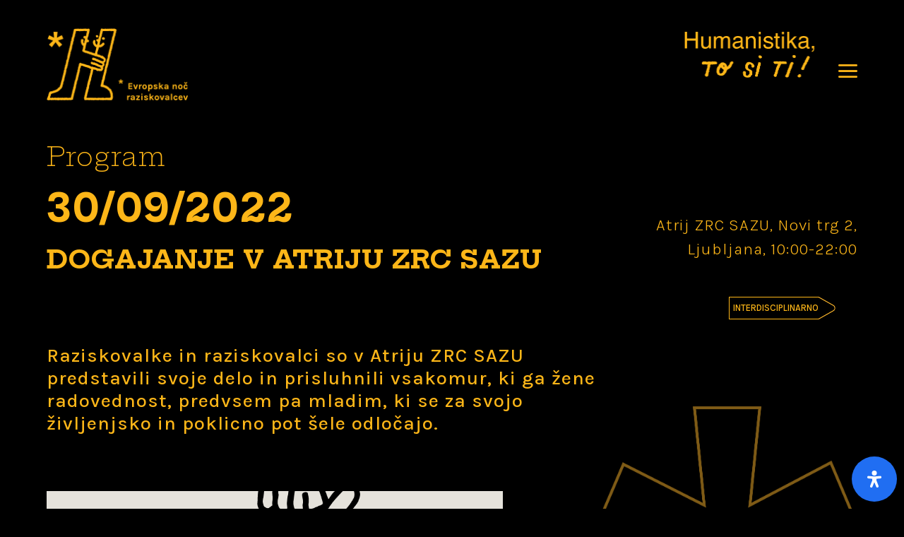

--- FILE ---
content_type: text/html; charset=UTF-8
request_url: https://humanistika.si/dogodki/dogajanje-v-atriju-zrc-sazu/
body_size: 16778
content:
<!doctype html>
<html lang="sl-SI">

<head>
    <meta charset="UTF-8">
    <meta name="viewport" content="width=device-width, initial-scale=1">
    <link rel="profile" href="https://gmpg.org/xfn/11">

    <title>DOGAJANJE V ATRIJU ZRC SAZU &#8211; Humanistika</title>
<meta name='robots' content='max-image-preview:large' />
<link rel="alternate" hreflang="en" href="https://humanistika.si/en/dogodki/dogajanje-v-atriju-zrc-sazu/" />
<link rel="alternate" hreflang="sl" href="https://humanistika.si/dogodki/dogajanje-v-atriju-zrc-sazu/" />
<link rel="alternate" hreflang="x-default" href="https://humanistika.si/dogodki/dogajanje-v-atriju-zrc-sazu/" />
<link rel='dns-prefetch' href='//fonts.googleapis.com' />
<link rel="alternate" type="application/rss+xml" title="Humanistika &raquo; Vir" href="https://humanistika.si/feed/" />
<link rel="alternate" type="application/rss+xml" title="Humanistika &raquo; Vir komentarjev" href="https://humanistika.si/comments/feed/" />
<link rel="alternate" title="oEmbed (JSON)" type="application/json+oembed" href="https://humanistika.si/wp-json/oembed/1.0/embed?url=https%3A%2F%2Fhumanistika.si%2Fdogodki%2Fdogajanje-v-atriju-zrc-sazu%2F" />
<link rel="alternate" title="oEmbed (XML)" type="text/xml+oembed" href="https://humanistika.si/wp-json/oembed/1.0/embed?url=https%3A%2F%2Fhumanistika.si%2Fdogodki%2Fdogajanje-v-atriju-zrc-sazu%2F&#038;format=xml" />
<style id='wp-img-auto-sizes-contain-inline-css'>
img:is([sizes=auto i],[sizes^="auto," i]){contain-intrinsic-size:3000px 1500px}
/*# sourceURL=wp-img-auto-sizes-contain-inline-css */
</style>
<style id='wp-emoji-styles-inline-css'>

	img.wp-smiley, img.emoji {
		display: inline !important;
		border: none !important;
		box-shadow: none !important;
		height: 1em !important;
		width: 1em !important;
		margin: 0 0.07em !important;
		vertical-align: -0.1em !important;
		background: none !important;
		padding: 0 !important;
	}
/*# sourceURL=wp-emoji-styles-inline-css */
</style>
<link rel='stylesheet' id='wp-block-library-css' href='https://humanistika.si/wp-includes/css/dist/block-library/style.min.css?ver=6.9' media='all' />
<style id='global-styles-inline-css'>
:root{--wp--preset--aspect-ratio--square: 1;--wp--preset--aspect-ratio--4-3: 4/3;--wp--preset--aspect-ratio--3-4: 3/4;--wp--preset--aspect-ratio--3-2: 3/2;--wp--preset--aspect-ratio--2-3: 2/3;--wp--preset--aspect-ratio--16-9: 16/9;--wp--preset--aspect-ratio--9-16: 9/16;--wp--preset--color--black: #000000;--wp--preset--color--cyan-bluish-gray: #abb8c3;--wp--preset--color--white: #ffffff;--wp--preset--color--pale-pink: #f78da7;--wp--preset--color--vivid-red: #cf2e2e;--wp--preset--color--luminous-vivid-orange: #ff6900;--wp--preset--color--luminous-vivid-amber: #fcb900;--wp--preset--color--light-green-cyan: #7bdcb5;--wp--preset--color--vivid-green-cyan: #00d084;--wp--preset--color--pale-cyan-blue: #8ed1fc;--wp--preset--color--vivid-cyan-blue: #0693e3;--wp--preset--color--vivid-purple: #9b51e0;--wp--preset--gradient--vivid-cyan-blue-to-vivid-purple: linear-gradient(135deg,rgb(6,147,227) 0%,rgb(155,81,224) 100%);--wp--preset--gradient--light-green-cyan-to-vivid-green-cyan: linear-gradient(135deg,rgb(122,220,180) 0%,rgb(0,208,130) 100%);--wp--preset--gradient--luminous-vivid-amber-to-luminous-vivid-orange: linear-gradient(135deg,rgb(252,185,0) 0%,rgb(255,105,0) 100%);--wp--preset--gradient--luminous-vivid-orange-to-vivid-red: linear-gradient(135deg,rgb(255,105,0) 0%,rgb(207,46,46) 100%);--wp--preset--gradient--very-light-gray-to-cyan-bluish-gray: linear-gradient(135deg,rgb(238,238,238) 0%,rgb(169,184,195) 100%);--wp--preset--gradient--cool-to-warm-spectrum: linear-gradient(135deg,rgb(74,234,220) 0%,rgb(151,120,209) 20%,rgb(207,42,186) 40%,rgb(238,44,130) 60%,rgb(251,105,98) 80%,rgb(254,248,76) 100%);--wp--preset--gradient--blush-light-purple: linear-gradient(135deg,rgb(255,206,236) 0%,rgb(152,150,240) 100%);--wp--preset--gradient--blush-bordeaux: linear-gradient(135deg,rgb(254,205,165) 0%,rgb(254,45,45) 50%,rgb(107,0,62) 100%);--wp--preset--gradient--luminous-dusk: linear-gradient(135deg,rgb(255,203,112) 0%,rgb(199,81,192) 50%,rgb(65,88,208) 100%);--wp--preset--gradient--pale-ocean: linear-gradient(135deg,rgb(255,245,203) 0%,rgb(182,227,212) 50%,rgb(51,167,181) 100%);--wp--preset--gradient--electric-grass: linear-gradient(135deg,rgb(202,248,128) 0%,rgb(113,206,126) 100%);--wp--preset--gradient--midnight: linear-gradient(135deg,rgb(2,3,129) 0%,rgb(40,116,252) 100%);--wp--preset--font-size--small: 13px;--wp--preset--font-size--medium: 20px;--wp--preset--font-size--large: 36px;--wp--preset--font-size--x-large: 42px;--wp--preset--spacing--20: 0.44rem;--wp--preset--spacing--30: 0.67rem;--wp--preset--spacing--40: 1rem;--wp--preset--spacing--50: 1.5rem;--wp--preset--spacing--60: 2.25rem;--wp--preset--spacing--70: 3.38rem;--wp--preset--spacing--80: 5.06rem;--wp--preset--shadow--natural: 6px 6px 9px rgba(0, 0, 0, 0.2);--wp--preset--shadow--deep: 12px 12px 50px rgba(0, 0, 0, 0.4);--wp--preset--shadow--sharp: 6px 6px 0px rgba(0, 0, 0, 0.2);--wp--preset--shadow--outlined: 6px 6px 0px -3px rgb(255, 255, 255), 6px 6px rgb(0, 0, 0);--wp--preset--shadow--crisp: 6px 6px 0px rgb(0, 0, 0);}:where(.is-layout-flex){gap: 0.5em;}:where(.is-layout-grid){gap: 0.5em;}body .is-layout-flex{display: flex;}.is-layout-flex{flex-wrap: wrap;align-items: center;}.is-layout-flex > :is(*, div){margin: 0;}body .is-layout-grid{display: grid;}.is-layout-grid > :is(*, div){margin: 0;}:where(.wp-block-columns.is-layout-flex){gap: 2em;}:where(.wp-block-columns.is-layout-grid){gap: 2em;}:where(.wp-block-post-template.is-layout-flex){gap: 1.25em;}:where(.wp-block-post-template.is-layout-grid){gap: 1.25em;}.has-black-color{color: var(--wp--preset--color--black) !important;}.has-cyan-bluish-gray-color{color: var(--wp--preset--color--cyan-bluish-gray) !important;}.has-white-color{color: var(--wp--preset--color--white) !important;}.has-pale-pink-color{color: var(--wp--preset--color--pale-pink) !important;}.has-vivid-red-color{color: var(--wp--preset--color--vivid-red) !important;}.has-luminous-vivid-orange-color{color: var(--wp--preset--color--luminous-vivid-orange) !important;}.has-luminous-vivid-amber-color{color: var(--wp--preset--color--luminous-vivid-amber) !important;}.has-light-green-cyan-color{color: var(--wp--preset--color--light-green-cyan) !important;}.has-vivid-green-cyan-color{color: var(--wp--preset--color--vivid-green-cyan) !important;}.has-pale-cyan-blue-color{color: var(--wp--preset--color--pale-cyan-blue) !important;}.has-vivid-cyan-blue-color{color: var(--wp--preset--color--vivid-cyan-blue) !important;}.has-vivid-purple-color{color: var(--wp--preset--color--vivid-purple) !important;}.has-black-background-color{background-color: var(--wp--preset--color--black) !important;}.has-cyan-bluish-gray-background-color{background-color: var(--wp--preset--color--cyan-bluish-gray) !important;}.has-white-background-color{background-color: var(--wp--preset--color--white) !important;}.has-pale-pink-background-color{background-color: var(--wp--preset--color--pale-pink) !important;}.has-vivid-red-background-color{background-color: var(--wp--preset--color--vivid-red) !important;}.has-luminous-vivid-orange-background-color{background-color: var(--wp--preset--color--luminous-vivid-orange) !important;}.has-luminous-vivid-amber-background-color{background-color: var(--wp--preset--color--luminous-vivid-amber) !important;}.has-light-green-cyan-background-color{background-color: var(--wp--preset--color--light-green-cyan) !important;}.has-vivid-green-cyan-background-color{background-color: var(--wp--preset--color--vivid-green-cyan) !important;}.has-pale-cyan-blue-background-color{background-color: var(--wp--preset--color--pale-cyan-blue) !important;}.has-vivid-cyan-blue-background-color{background-color: var(--wp--preset--color--vivid-cyan-blue) !important;}.has-vivid-purple-background-color{background-color: var(--wp--preset--color--vivid-purple) !important;}.has-black-border-color{border-color: var(--wp--preset--color--black) !important;}.has-cyan-bluish-gray-border-color{border-color: var(--wp--preset--color--cyan-bluish-gray) !important;}.has-white-border-color{border-color: var(--wp--preset--color--white) !important;}.has-pale-pink-border-color{border-color: var(--wp--preset--color--pale-pink) !important;}.has-vivid-red-border-color{border-color: var(--wp--preset--color--vivid-red) !important;}.has-luminous-vivid-orange-border-color{border-color: var(--wp--preset--color--luminous-vivid-orange) !important;}.has-luminous-vivid-amber-border-color{border-color: var(--wp--preset--color--luminous-vivid-amber) !important;}.has-light-green-cyan-border-color{border-color: var(--wp--preset--color--light-green-cyan) !important;}.has-vivid-green-cyan-border-color{border-color: var(--wp--preset--color--vivid-green-cyan) !important;}.has-pale-cyan-blue-border-color{border-color: var(--wp--preset--color--pale-cyan-blue) !important;}.has-vivid-cyan-blue-border-color{border-color: var(--wp--preset--color--vivid-cyan-blue) !important;}.has-vivid-purple-border-color{border-color: var(--wp--preset--color--vivid-purple) !important;}.has-vivid-cyan-blue-to-vivid-purple-gradient-background{background: var(--wp--preset--gradient--vivid-cyan-blue-to-vivid-purple) !important;}.has-light-green-cyan-to-vivid-green-cyan-gradient-background{background: var(--wp--preset--gradient--light-green-cyan-to-vivid-green-cyan) !important;}.has-luminous-vivid-amber-to-luminous-vivid-orange-gradient-background{background: var(--wp--preset--gradient--luminous-vivid-amber-to-luminous-vivid-orange) !important;}.has-luminous-vivid-orange-to-vivid-red-gradient-background{background: var(--wp--preset--gradient--luminous-vivid-orange-to-vivid-red) !important;}.has-very-light-gray-to-cyan-bluish-gray-gradient-background{background: var(--wp--preset--gradient--very-light-gray-to-cyan-bluish-gray) !important;}.has-cool-to-warm-spectrum-gradient-background{background: var(--wp--preset--gradient--cool-to-warm-spectrum) !important;}.has-blush-light-purple-gradient-background{background: var(--wp--preset--gradient--blush-light-purple) !important;}.has-blush-bordeaux-gradient-background{background: var(--wp--preset--gradient--blush-bordeaux) !important;}.has-luminous-dusk-gradient-background{background: var(--wp--preset--gradient--luminous-dusk) !important;}.has-pale-ocean-gradient-background{background: var(--wp--preset--gradient--pale-ocean) !important;}.has-electric-grass-gradient-background{background: var(--wp--preset--gradient--electric-grass) !important;}.has-midnight-gradient-background{background: var(--wp--preset--gradient--midnight) !important;}.has-small-font-size{font-size: var(--wp--preset--font-size--small) !important;}.has-medium-font-size{font-size: var(--wp--preset--font-size--medium) !important;}.has-large-font-size{font-size: var(--wp--preset--font-size--large) !important;}.has-x-large-font-size{font-size: var(--wp--preset--font-size--x-large) !important;}
/*# sourceURL=global-styles-inline-css */
</style>

<style id='classic-theme-styles-inline-css'>
/*! This file is auto-generated */
.wp-block-button__link{color:#fff;background-color:#32373c;border-radius:9999px;box-shadow:none;text-decoration:none;padding:calc(.667em + 2px) calc(1.333em + 2px);font-size:1.125em}.wp-block-file__button{background:#32373c;color:#fff;text-decoration:none}
/*# sourceURL=/wp-includes/css/classic-themes.min.css */
</style>
<link rel='stylesheet' id='wpml-blocks-css' href='https://humanistika.si/wp-content/plugins/sitepress-multilingual-cms/dist/css/blocks/styles.css?ver=4.6.4' media='all' />
<link rel='stylesheet' id='mdp-readabler-css' href='https://humanistika.si/wp-content/plugins/readabler/css/readabler.min.css?ver=1.7.8' media='all' />
<style id='mdp-readabler-inline-css'>

		:root{
		
			--readabler-reading-mask: rgba(0, 0, 0, 0.7)
		
		}
		.mdp-readabler-tts {
		
			--readabler-tts-bg: transparent;
			--readabler-tts-color: transparent;
			
		}
        
        #mdp-readabler-popup-box{
        
            --readabler-overlay: #0253ee;
            
            --readabler-bg: #ffffff;
            --readabler-bg-dark: #16191b;
            --readabler-text: #333;
            --readabler-text-dark: #deeffd;
            --readabler-color: rgba(33, 111, 243, 1);
            --readabler-color-dark: rgba(33, 111, 243, 1);
            --readabler-color-transparent: rgba(33,111,243,0.2);
            --readabler-color-transparent-dark: rgba(33,111,243,0.2);
            --readabler-border-radius: 20px;
            --readabler-animate: 600ms;          
            
        }
        
        .mdp-readabler-trigger-button-box{
        
            --readabler-btn-margin: 10px;
            --readabler-btn-padding: 20px;
            --readabler-btn-radius: 50px;
            --readabler-btn-color: #ffffff;
            --readabler-btn-color-hover: rgba(33, 111, 243, 1);
            --readabler-btn-bg: rgba(33, 111, 243, 1);
            --readabler-btn-bg-hover: #ffffff;
            --readabler-btn-size: 24px;
            --readabler-btn-delay: 0s;
        
        }

		#mdp-readabler-voice-navigation{
			--readabler-bg: #ffffff;
            --readabler-bg-dark: #16191b;
            --readabler-text: #333;
            --readabler-text-dark: #deeffd;
            --readabler-color: rgba(33, 111, 243, 1);
            --readabler-color-dark: rgba(33, 111, 243, 1);
            --readabler-color-transparent: rgba(33,111,243,0.2);
            --readabler-color-transparent-dark: rgba(33,111,243,0.2);
            --readabler-border-radius: 20px;
            --readabler-animate: 600ms;
		}
		
/*# sourceURL=mdp-readabler-inline-css */
</style>
<link rel='stylesheet' id='humanistika-google-fonts-css' href='//fonts.googleapis.com/css2?family=Hepta+Slab%3Awght%40300%3B700&#038;display=swap&#038;ver=6.9' media='all' />
<link rel='stylesheet' id='humanistika-google-body-fonts-css' href='//fonts.googleapis.com/css2?family=Karla%3Aital%2Cwght%400%2C300%3B0%2C500%3B1%2C300%3B1%2C500&#038;display=swap&#038;ver=6.9' media='all' />
<link rel='stylesheet' id='flickity-css' href='https://humanistika.si/wp-content/themes/humanistika/assets/vendor/css/flickity.min.css?ver=6.9' media='all' />
<link rel='stylesheet' id='humanistika-style-css' href='https://humanistika.si/wp-content/themes/humanistika/style.css?ver=1.0.0' media='all' />
<script src="https://humanistika.si/wp-includes/js/jquery/jquery.min.js?ver=3.7.1" id="jquery-core-js"></script>
<script src="https://humanistika.si/wp-includes/js/jquery/jquery-migrate.min.js?ver=3.4.1" id="jquery-migrate-js"></script>
<script id="wpml-cookie-js-extra">
var wpml_cookies = {"wp-wpml_current_language":{"value":"sl","expires":1,"path":"/"}};
var wpml_cookies = {"wp-wpml_current_language":{"value":"sl","expires":1,"path":"/"}};
//# sourceURL=wpml-cookie-js-extra
</script>
<script src="https://humanistika.si/wp-content/plugins/sitepress-multilingual-cms/res/js/cookies/language-cookie.js?ver=4.6.4" id="wpml-cookie-js"></script>
<script src="https://humanistika.si/wp-content/themes/humanistika/assets/vendor/js/alpine.js?ver=1.0.0" id="alpine-js"></script>
<script src="https://humanistika.si/wp-content/themes/humanistika/assets/vendor/js/flickity.pkgd.min.js?ver=1.0.0" id="flickity-js-js"></script>
<link rel="https://api.w.org/" href="https://humanistika.si/wp-json/" /><link rel="alternate" title="JSON" type="application/json" href="https://humanistika.si/wp-json/wp/v2/dogodki/1610" /><link rel="EditURI" type="application/rsd+xml" title="RSD" href="https://humanistika.si/xmlrpc.php?rsd" />
<meta name="generator" content="WordPress 6.9" />
<link rel="canonical" href="https://humanistika.si/dogodki/dogajanje-v-atriju-zrc-sazu/" />
<link rel='shortlink' href='https://humanistika.si/?p=1610' />
<meta name="generator" content="WPML ver:4.6.4 stt:1,46;" />
<!-- start Simple Custom CSS and JS -->
<style>
/* Add your CSS code here.

For example:
.example {
    color: red;
}

For brushing up on your CSS knowledge, check out http://www.w3schools.com/css/css_syntax.asp

End of comment */ 

/* popravki za 2025*/
.page-id-33 .noc-25-tekst {
	display: none!important;
}
.page-id-7670 .mesecznanosti {
	display: none!important;
}
.home-noc {
	position: absolute;
width: 230px;
top: 190px;
right: 320px;
}</style>
<!-- end Simple Custom CSS and JS -->

		<!-- GA Google Analytics @ https://m0n.co/ga -->
		<script async src="https://www.googletagmanager.com/gtag/js?id=G-NH7ELBQJQK"></script>
		<script>
			window.dataLayer = window.dataLayer || [];
			function gtag(){dataLayer.push(arguments);}
			gtag('js', new Date());
			gtag('config', 'G-NH7ELBQJQK');
		</script>

	<link rel="icon" href="https://humanistika.si/wp-content/uploads/2022/06/cropped-small-logo-32x32.png" sizes="32x32" />
<link rel="icon" href="https://humanistika.si/wp-content/uploads/2022/06/cropped-small-logo-192x192.png" sizes="192x192" />
<link rel="apple-touch-icon" href="https://humanistika.si/wp-content/uploads/2022/06/cropped-small-logo-180x180.png" />
<meta name="msapplication-TileImage" content="https://humanistika.si/wp-content/uploads/2022/06/cropped-small-logo-270x270.png" />
</head>

<body class="wp-singular dogodki-template-default single single-dogodki postid-1610 wp-theme-humanistika tax_noc-raziskovalcev">
        <div id="page" class="site small-header">
        <a class="skip-link screen-reader-text"
            href="#primary">Skip to content</a>

        <header id="masthead" class="site-header container">
            <div class="header-logo">


                                <a href="https://humanistika.si/evropska-noc-raziskovalcev-25/"><img class=" small-logo-noc"
                        src="https://humanistika.si/wp-content/themes/humanistika/img/small-logo-noc.png"
                        alt="Humanistika Logo"></a>
                
            </div>
            <div>
                <div class="header-right">
                    <div class="header-right-noc">
                                                <a href="https://humanistika.si"><img class="logo-humanisitika"
                                src="https://humanistika.si/wp-content/themes/humanistika/img/humanistika-to-si-ti.png"
                                alt="Humanistika Logo"></a>
                                            </div>
                    <nav id="site-navigation" class="main-navigation">

                        <div x-data="{ open: false }">
                                                        <img x-on:click="open = ! open" class="menu-hamburger"
                                src="https://humanistika.si/wp-content/themes/humanistika/img/menu-open-rumen.png" alt="menu">
                                                        <div x-show="open" class="menu-opened">
                                <div class="menu-opened-inner">
                                    <img x-on:click="open = ! open" class="menu-close"
                                        src="https://humanistika.si/wp-content/themes/humanistika/img/menu-close.png"
                                        alt="Humanistika menu">
                                    <div class="menu-menu-1-container"><ul id="primary-menu" class="menu"><li id="menu-item-18" class="menu-item menu-item-type-post_type_archive menu-item-object-novice menu-item-18"><a href="https://humanistika.si/novice/">Novice</a></li>
<li id="menu-item-19" class="menu-item menu-item-type-custom menu-item-object-custom menu-item-has-children menu-item-19"><a>Program</a>
<ul class="sub-menu">
	<li id="menu-item-7673" class="menu-item menu-item-type-post_type menu-item-object-page menu-item-7673"><a href="https://humanistika.si/evropska-noc-raziskovalcev-25/">Evropska noč raziskovalcev 25</a></li>
	<li id="menu-item-9050" class="menu-item menu-item-type-post_type menu-item-object-page menu-item-9050"><a href="https://humanistika.si/tekoci-dogodki/">Tekoči dogodki</a></li>
	<li id="menu-item-7526" class="menu-item menu-item-type-post_type menu-item-object-page menu-item-7526"><a href="https://humanistika.si/obiski-na-solah-2024/">Obiski na šolah</a></li>
</ul>
</li>
<li id="menu-item-25" class="menu-item menu-item-type-post_type_archive menu-item-object-zgodbe menu-item-25"><a href="https://humanistika.si/zgodbe/">Zgodbe</a></li>
<li id="menu-item-214" class="menu-item menu-item-type-custom menu-item-object-custom menu-item-has-children menu-item-214"><a href="#">O nas</a>
<ul class="sub-menu">
	<li id="menu-item-7790" class="menu-item menu-item-type-post_type menu-item-object-page menu-item-7790"><a href="https://humanistika.si/dobrodoslica-vodje-projekta-clovek-ui/">Dobrodošlica vodje projekta – <i>Človek, UI</i></a></li>
	<li id="menu-item-217" class="menu-item menu-item-type-post_type menu-item-object-page menu-item-217"><a href="https://humanistika.si/pozdrav-vodje-projekta/">Dobrodošlica vodje projekta – <i>Človek, žival</i></a></li>
	<li id="menu-item-216" class="menu-item menu-item-type-post_type menu-item-object-page menu-item-216"><a href="https://humanistika.si/o-evropski-noci-raziskovalcev/">O Evropski noči raziskovalcev</a></li>
	<li id="menu-item-215" class="menu-item menu-item-type-post_type menu-item-object-page menu-item-215"><a href="https://humanistika.si/o-projektu-humanistika-to-si-ti/">O projektu Humanistika, to si ti!</a></li>
	<li id="menu-item-24" class="menu-item menu-item-type-post_type menu-item-object-page menu-item-24"><a href="https://humanistika.si/o-nas/">Ekipa in partnerji projekta</a></li>
</ul>
</li>
<li id="menu-item-616" class="menu-item menu-item-type-custom menu-item-object-custom menu-item-has-children menu-item-616"><a>Mediji</a>
<ul class="sub-menu">
	<li id="menu-item-617" class="menu-item menu-item-type-post_type menu-item-object-page menu-item-617"><a href="https://humanistika.si/vsebine-za-novinarje/">Medijsko središče</a></li>
</ul>
</li>
<li id="menu-item-1754" class="menu-item menu-item-type-custom menu-item-object-custom menu-item-1754"><a href="https://humanistika.si/en/">English</a></li>
<li id="menu-item-7521" class="menu-item menu-item-type-custom menu-item-object-custom menu-item-has-children menu-item-7521"><a href="#">Arhiv</a>
<ul class="sub-menu">
	<li id="menu-item-8996" class="menu-item menu-item-type-post_type menu-item-object-page menu-item-8996"><a href="https://humanistika.si/evropska-noc-raziskovalcev-24-2/">Evropska noč raziskovalcev 24</a></li>
	<li id="menu-item-5953" class="menu-item menu-item-type-post_type menu-item-object-page menu-item-5953"><a href="https://humanistika.si/evropska-noc-raziskovalcev-23/">Evropska noč raziskovalcev 23</a></li>
	<li id="menu-item-37" class="menu-item menu-item-type-post_type menu-item-object-page menu-item-37"><a href="https://humanistika.si/noc-raziskovalcev/">Evropska noč raziskovalcev 22</a></li>
	<li id="menu-item-1650" class="menu-item menu-item-type-post_type menu-item-object-page menu-item-1650"><a href="https://humanistika.si/pretekli-dogodki/">Pretekli dogodki</a></li>
	<li id="menu-item-4493" class="menu-item menu-item-type-post_type menu-item-object-page menu-item-4493"><a href="https://humanistika.si/obiski-na-solah/">Obiski na šolah</a></li>
</ul>
</li>
</ul></div>
                                    <img class="mobile-menu-ilustracija"
                                        src="https://humanistika.si/wp-content/themes/humanistika/img/gospod_kuza.png"
                                        alt="ilustracija">
                                </div>
                            </div>
                        </div>
                    </nav><!-- #site-navigation -->
                </div>
            </div>

        </header><!-- #masthead -->
<main id="primary" class="site-main container">

	
<article id="post-1610" class="post-1610 dogodki type-dogodki status-publish has-post-thumbnail hentry tip-noc-raziskovalcev">

    <header class="entry-header grid3-1">
        <div class="entry-header-left">
            <h2 class="light">Program</h2>
            <h2 class="title
                                    ">30/09/2022</h2>
            <h1><p>DOGAJANJE V ATRIJU ZRC SAZU</p>
</h1>
            <h4 class="medium"><p>Raziskovalke in raziskovalci so v Atriju ZRC SAZU predstavili svoje delo in prisluhnili vsakomur, ki ga žene radovednost, predvsem pa mladim, ki se za svojo življenjsko in poklicno pot šele odločajo.</p>
</h4>
        </div>
        <div class="entry-header-right">
            <h4>
                                 </h4>
            <h5>Atrij ZRC SAZU, Novi trg 2, Ljubljana, 10:00-22:00</h5>
            <div class="card-terms tekoci"><a class="tag" href="https://humanistika.si/tekoci-dogodki/?_tema=interdisciplinarno"><div class="tag-inner"><span>interdisciplinarno</span><img src="https://humanistika.si/wp-content/themes/humanistika/img/tag.svg"></div></a></div>            <div class="card-terms noc"><a class="tag" href="https://humanistika.si/noc-raziskovalcev/?_tema=interdisciplinarno"><div class="tag-inner"><span>interdisciplinarno</span><img src="https://humanistika.si/wp-content/themes/humanistika/img/tag-rumen.svg"></div></a></div>        </div>


    </header><!-- .entry-header -->
    <div class="single-dogodki-vizualno grid7-5">
        <div>
            <img width="979" height="670" src="https://humanistika.si/wp-content/uploads/2022/09/8-9-banner.png" class="attachment-post-thumbnail size-post-thumbnail wp-post-image" alt="" decoding="async" fetchpriority="high" srcset="https://humanistika.si/wp-content/uploads/2022/09/8-9-banner.png 979w, https://humanistika.si/wp-content/uploads/2022/09/8-9-banner-300x205.png 300w, https://humanistika.si/wp-content/uploads/2022/09/8-9-banner-768x526.png 768w" sizes="(max-width: 979px) 100vw, 979px" /><p><i>8 9 banner</i></p>        </div>

        <div class="single-dogodki-ilustracija">
                        <img src="https://humanistika.si/wp-content/themes/humanistika/img/dogodki-noc-single.png" alt="Humanistika Logo">
            
        </div>
    </div>


    <div class="entry-content">
        
<style type="text/css">
    #odstavek-block_6319b14762c61 {
        /* Add styles that use ACF values here */
    }
</style>

<div id="odstavek-block_6319b14762c61" class="block-odstavek">
    <p><p><strong>PROGRAM</strong></p>
<p>&nbsp;</p>
<p>&nbsp;</p>
<p><strong>10:00                    Intervjuji z znanstveniki, umetniki in raziskovalci</strong></p>
<p>Od 10. ure dalje bomo predvajali video posnetke intervjujev z znanstveniki, umetniki in raziskovalci, s katerimi sta se pogovarjali dr. Mateja Gaber in dr. Blažka Müller s Filozofske fakultete.</p>
<p>&nbsp;</p>
<p>&nbsp;</p>
<p><strong>11:00                     Svečana otvoritev <em>Noči</em></strong></p>
<p>Trio trobil Akademije za glasbo: Jernej Maček, trobenta, Gašper Okorn, rog, Žan Kopše, pozavna</p>
<p>Trio flavt Filozofske fakultete: Urška Klančar, Helena Jeretina, Ana Sodja</p>
<p>&nbsp;</p>
<p>&nbsp;</p>
<p><strong>12:00                    Mačka brenka / živali v glasbi: Japonska, zvoki tradicionalnih glasbil in glasbene uganke</strong></p>
<p>Nastopata: dr. Nagisa Moritoki Škof in dr. Klara Hrvatin, Filozofska fakulteta.</p>
<p>&nbsp;</p>
<p>&nbsp;</p>
<p><strong>13:00                    Shekuza, koncert elektronske glasbe</strong></p>
<p>&nbsp;</p>
<p>&nbsp;</p>
<p><strong>14:00                    Živali in ljudje: delo antropologov, projekcija filma in pogovor</strong></p>
<p>Koordinatorica: dr. Ana Sarah Lunaček Brumen, Filozofska fakulteta.</p>
<p>&nbsp;</p>
<p>&nbsp;</p>
<p><strong>15:30                     Vrstno bogati travniki in živina v slovenskih Alpah v zadnjih 500 letih</strong></p>
<p>Koordinatorja: dr. Žiga Zwitter in mag. Tadej Pavković, Filozofska fakulteta.</p>
<p>&nbsp;</p>
<p>&nbsp;</p>
<p><strong>16:00                     Maske in koledovanje v romunskih običajih, simpozij</strong></p>
<p>Predavatelj: dr. Florin Cioban z Univerze ELTE v Budimpešti in Univerze v Oradei, koordinatorica: dr. Ioanna-Carmen Jieanu, Filozofska fakulteta. Dogodek bo potekal v angleškem jeziku.</p>
<p>&nbsp;</p>
<p>&nbsp;</p>
<p><strong>17:00                     Etika uporabe živalskih modelov v raziskavah v farmaciji in medicini, okrogla miza</strong></p>
<p>Koordinatorji: dr. Borut Božič, mag. farm., spec. med. biokem., dr. Matjaž Jeras, mag. farm., Fakulteta za farmacijo.</p>
<p>&nbsp;</p>
<p>&nbsp;</p>
<p><strong>18:00                     Gib žvav, živ gib ali živ žav? Kreativna delavnica</strong></p>
<p>Koordinatorica: dr. Irina Milisav, Medicinska fakulteta, koreografinja: Sinja Ožbolt.</p>
<p>&nbsp;</p>
<p>&nbsp;</p>
<p><strong>18:30                     Kvartet flavt Filozofske fakultete in Primorski akademski pevski zbor Vinko Vodopivec, dirigent Jakob Barbo, koncert</strong></p>
<p>&nbsp;</p>
<p>&nbsp;</p>
<p><strong>19:15                     FOLKLORA. FAVNA. video projekcija</strong></p>
<p>Koordinatorici: mag. Petja Zorec in mag. Arijana Gadžijev, Naravoslovnotehniška fakulteta.</p>
<p>&nbsp;</p>
<p>&nbsp;</p>
<p><strong>20:00                     Angel’s-Ex, rock koncert</strong></p>
<p>&nbsp;</p>
<p>&nbsp;</p>
<p><strong>21:00                     Bossa de Novo, jazz koncert</strong></p>
<p>&nbsp;</p>
<p>&nbsp;</p>
<p>&nbsp;</p>
</p>
</div>


<style type="text/css">
    #odstavek-block_6319bc422a2b0 {
        /* Add styles that use ACF values here */
    }
</style>

<div id="odstavek-block_6319bc422a2b0" class="block-odstavek">
    <p></p>
</div>


<style type="text/css">
    #odstavek-slika-block_6373675292f1c {
        /* Add styles that use ACF values here */
    }
</style>

<div id="odstavek-slika-block_6373675292f1c" class="block-odstavek-slika">
    <div class="grid5-7">
        <div class="leva">
            <h4></h4>
            <p class="credits">  </p>
        </div>
        <div class="desna">
                                        <img decoding="async" src="https://humanistika.si/wp-content/uploads/2022/10/1-2-scaled.jpg" alt="" />
                        <p class="credits">  </p>
        </div>
    </div>
</div>


<style type="text/css">
    #odstavek-slika-block_6373690e92f1d {
        /* Add styles that use ACF values here */
    }
</style>

<div id="odstavek-slika-block_6373690e92f1d" class="block-odstavek-slika">
    <div class="grid5-7">
        <div class="leva">
            <h4></h4>
            <p class="credits">  </p>
        </div>
        <div class="desna">
                                        <img decoding="async" src="https://humanistika.si/wp-content/uploads/2022/10/2-2-scaled.jpg" alt="" />
                        <p class="credits">  </p>
        </div>
    </div>
</div>


<style type="text/css">
    #odstavek-slika-block_6373693b92f1e {
        /* Add styles that use ACF values here */
    }
</style>

<div id="odstavek-slika-block_6373693b92f1e" class="block-odstavek-slika">
    <div class="grid5-7">
        <div class="leva">
            <h4></h4>
            <p class="credits">  </p>
        </div>
        <div class="desna">
                                        <img decoding="async" src="https://humanistika.si/wp-content/uploads/2022/10/3-3-scaled.jpg" alt="" />
                        <p class="credits">  </p>
        </div>
    </div>
</div>


<style type="text/css">
    #odstavek-slika-block_6373674792f1b {
        /* Add styles that use ACF values here */
    }
</style>

<div id="odstavek-slika-block_6373674792f1b" class="block-odstavek-slika">
    <div class="grid5-7">
        <div class="leva">
            <h4></h4>
            <p class="credits">  </p>
        </div>
        <div class="desna">
                                        <img decoding="async" src="https://humanistika.si/wp-content/uploads/2022/10/3c-scaled.jpg" alt="" />
                        <p class="credits">  </p>
        </div>
    </div>
</div>


<style type="text/css">
    #odstavek-slika-block_637369c692f1f {
        /* Add styles that use ACF values here */
    }
</style>

<div id="odstavek-slika-block_637369c692f1f" class="block-odstavek-slika">
    <div class="grid5-7">
        <div class="leva">
            <h4></h4>
            <p class="credits">  </p>
        </div>
        <div class="desna">
                                        <img decoding="async" src="https://humanistika.si/wp-content/uploads/2022/10/22-scaled.jpg" alt="" />
                        <p class="credits">  </p>
        </div>
    </div>
</div>


<style type="text/css">
    #odstavek-slika-block_637369ed92f20 {
        /* Add styles that use ACF values here */
    }
</style>

<div id="odstavek-slika-block_637369ed92f20" class="block-odstavek-slika">
    <div class="grid5-7">
        <div class="leva">
            <h4></h4>
            <p class="credits">  </p>
        </div>
        <div class="desna">
                                        <img decoding="async" src="https://humanistika.si/wp-content/uploads/2022/10/19-scaled.jpg" alt="" />
                        <p class="credits">  </p>
        </div>
    </div>
</div>


<style type="text/css">
    #odstavek-slika-block_63736a0d92f21 {
        /* Add styles that use ACF values here */
    }
</style>

<div id="odstavek-slika-block_63736a0d92f21" class="block-odstavek-slika">
    <div class="grid5-7">
        <div class="leva">
            <h4></h4>
            <p class="credits">  </p>
        </div>
        <div class="desna">
                                        <img decoding="async" src="https://humanistika.si/wp-content/uploads/2022/10/17-scaled.jpg" alt="" />
                        <p class="credits">  </p>
        </div>
    </div>
</div>


<style type="text/css">
    #odstavek-slika-block_63736a2a92f22 {
        /* Add styles that use ACF values here */
    }
</style>

<div id="odstavek-slika-block_63736a2a92f22" class="block-odstavek-slika">
    <div class="grid5-7">
        <div class="leva">
            <h4></h4>
            <p class="credits">  </p>
        </div>
        <div class="desna">
                                        <img decoding="async" src="https://humanistika.si/wp-content/uploads/2022/10/17a-scaled.jpg" alt="" />
                        <p class="credits">  </p>
        </div>
    </div>
</div>


<style type="text/css">
    #odstavek-slika-block_63736a4892f23 {
        /* Add styles that use ACF values here */
    }
</style>

<div id="odstavek-slika-block_63736a4892f23" class="block-odstavek-slika">
    <div class="grid5-7">
        <div class="leva">
            <h4></h4>
            <p class="credits">  </p>
        </div>
        <div class="desna">
                                        <img decoding="async" src="https://humanistika.si/wp-content/uploads/2022/10/17b-scaled.jpg" alt="" />
                        <p class="credits">  </p>
        </div>
    </div>
</div>


<style type="text/css">
    #video-block_637361016ace5 {
        /* Add styles that use ACF values here */
    }
</style>

<div id="video-block_637361016ace5" class="block-video">
    <div>
        <div class="embed-container">
            <iframe title="Osrednji dogodek projekta Evropska noč raziskovalcev – Humanistika, to si ti!" width="640" height="360" src="https://www.youtube.com/embed/jeHT_m-SQ80?start=15&#038;feature=oembed" frameborder="0" allow="accelerometer; autoplay; clipboard-write; encrypted-media; gyroscope; picture-in-picture; web-share" referrerpolicy="strict-origin-when-cross-origin" allowfullscreen></iframe>        </div>
        <div>
            <span class="credits"></span>
        </div>
    </div>
</div>
    </div><!-- .entry-content -->
    <div class="single-dogodki-priponka">
                            </div>
    <footer class="entry-footer">
            </footer><!-- .entry-footer -->
</article><!-- #post-1610 -->
</main><!-- #main -->



<footer id="colophon" class="site-footer container">

    <div class="site-footer-upper">
                <img src="https://humanistika.si/wp-content/themes/humanistika/img/arrow-right-rumena.svg" alt="arrow right">
        <h4><a href="mailto:noc.raziskovalcev@ff.uni-lj.si">Pišite nam!</a> </h4>
        <img src="https://humanistika.si/wp-content/themes/humanistika/img/arrow-left-rumena.svg" alt="arrow left">
            </div>
    <div class="new-site-footer">
        <div class="new-site-footer-srednja site-footer-information">
                        <p>Znanstvenoraziskovalni inštitut Filozofske fakultete</p>
            <p>Aškerčeva 2, 1000 Ljubljana</p>
            <p><br></p>
            <p><a href="mailto:noc.raziskovalcev@ff.uni-lj.si"> noc.raziskovalcev@ff.uni-lj.si</a></p>
            <p> +386 (0)51 495 617</p>
            <br>
            <p>ISSN 2820-5324</p>
                        <div class="site-info-center">
                <p class="leto-copyright">©
                    2026 Humanistika, to si ti!                </p>
                <div class="site-info-center-povezave">
                    <a
                        href="https://humanistika.si/pravno-obvestilo/">Pravna obvestila</a>
                    <p>|</p> <a
                        href="https://humanistika.si/varstvo-osebnih-podatkov/">Varstvo podatkov</a>
                    <p>|</p><a
                        href="https://humanistika.si/piskotki/">Piškotki</a>
                </div>
            </div>
        </div>
        <div class="new-site-footer-leva">
                        <span>Financira Evropska unija. Za izražena mnenja in stališča odgovarja samo avtor (ali avtorji) in ne
                odražajo nujno stališč Evropske unije ali Izvajalske agencije za raziskave. Niti Evropska unija niti
                Izvajalska agencija za raziskave nista odgovorni zanje.</span>
                        <div class="site-info-logos">
                                                <img src="https://humanistika.si/wp-content/themes/humanistika/img/eu-bel.png" alt="eu Logo">
                                <a href="https://www.uni-lj.si" target="_blank">
                    <img src="https://humanistika.si/wp-content/themes/humanistika/img/ul-bel.png" alt="Humanistika Logo">
                </a>
                            </div>
        </div>

        <div class="new-site-footer-desna">
            <div>
                <div class="site-info-right">
                                                            <a href="https://twitter.com/humanistika" target="_blank"><img
                            src="https://humanistika.si/wp-content/themes/humanistika/img/twitter-rumen.svg" alt="twiter"></a>
                    <a href="https://www.youtube.com/channel/UCN4nY3DZG7t-djmW_n5pP7w" target="_blank"><img
                            src="https://humanistika.si/wp-content/themes/humanistika/img/youtube-rumen.svg" alt="youtube"></a>
                    <a href="https://www.facebook.com/nocraziskovalcevFF" target="_blank"><img
                            src="https://humanistika.si/wp-content/themes/humanistika/img/facebook-rumen.svg" alt="facebook"></a>
                    <a href="https://www.instagram.com/humanistikatositi/" target="_blank"><img
                            src="https://humanistika.si/wp-content/themes/humanistika/img/instagram-rumen.svg"
                            alt="instagram"></a>
                    
                </div>
            </div>
        </div>
    </div>

</footer><!-- #colophon -->
</div><!-- #page -->

<script type="speculationrules">
{"prefetch":[{"source":"document","where":{"and":[{"href_matches":"/*"},{"not":{"href_matches":["/wp-*.php","/wp-admin/*","/wp-content/uploads/*","/wp-content/*","/wp-content/plugins/*","/wp-content/themes/humanistika/*","/*\\?(.+)"]}},{"not":{"selector_matches":"a[rel~=\"nofollow\"]"}},{"not":{"selector_matches":".no-prefetch, .no-prefetch a"}}]},"eagerness":"conservative"}]}
</script>
	    <!-- Start Readabler WordPress Plugin -->
        <div id="mdp-readabler-popup-box" class="mdp-readabler-modal-animation-fade mdp-readabler-modal-fixed  mdp-readabler-modal-shadow " aria-hidden="true" data-nosnippet style="display: none">

            <div id="mdp-readabler-popup" role="dialog" aria-modal="true" data-start="right" aria-labelledby="mdp-readabler-popup-box">
                <section id="mdp-readabler-popup-header">
                    <h3>Accessibility</h3>
                    <button id="mdp-readabler-popup-close" aria-label="Close Accessibility Panel"></button>
                </section>
                <section id="mdp-readabler-popup-main">
                    
                    
                    
                    <div class="mdp-readabler-subheader">                <h4>Readable Experience</h4>
	        </div><div id="mdp-readabler-readable-experience-box">        <div id="mdp-readabler-action-content-scaling" class="mdp-readabler-action-box mdp-readabler-spinner-box">
            <div class="mdp-readabler-action-box-content">
                <span class="mdp-readabler-title">Content Scaling</span>
            </div>
            <div class="mdp-readabler-input-spinner-box" data-step="5">
                <div class="mdp-readabler-control">
                    <button class="mdp-readabler-plus"
                            tabindex="0"
                            aria-label="Increase Content Size" ></button>
                    <div class="mdp-readabler-value" data-value="0">Default</div>
                    <button class="mdp-readabler-minus"
                            tabindex="0"
                            aria-label="Decrease Content Size" ></button>
                </div>
            </div>
        </div>
                <div id="mdp-readabler-action-text-magnifier"
             class="mdp-readabler-action-box mdp-readabler-toggle-box"
             tabindex="0"            role="button"
        >
            <div class="mdp-readabler-action-box-content">
                <span class="mdp-readabler-icon"></span>
                <span class="mdp-readabler-title">Text Magnifier</span>
            </div>
        </div>
	            <div id="mdp-readabler-action-readable-font"
             class="mdp-readabler-action-box mdp-readabler-toggle-box"
             tabindex="0"            role="button"
        >
            <div class="mdp-readabler-action-box-content">
                <span class="mdp-readabler-icon"></span>
                <span class="mdp-readabler-title">Readable Font</span>
            </div>
        </div>
	            <div id="mdp-readabler-action-dyslexia-font"
             class="mdp-readabler-action-box mdp-readabler-toggle-box"
             tabindex="0"            role="button"
        >
            <div class="mdp-readabler-action-box-content">
                <span class="mdp-readabler-icon"></span>
                <span class="mdp-readabler-title">Dyslexia Friendly</span>
            </div>
        </div>
	            <div id="mdp-readabler-action-highlight-links"
             class="mdp-readabler-action-box mdp-readabler-toggle-box"
             tabindex="0"            role="button"
        >
            <div class="mdp-readabler-action-box-content">
                <span class="mdp-readabler-icon"></span>
                <span class="mdp-readabler-title">Highlight Links</span>
            </div>
        </div>
	            <div id="mdp-readabler-action-font-sizing" class="mdp-readabler-action-box mdp-readabler-spinner-box">
            <div class="mdp-readabler-action-box-content">
                <span class="mdp-readabler-title">Font Sizing</span>
            </div>
            <div class="mdp-readabler-input-spinner-box" data-step="5">
                <div class="mdp-readabler-control">
                    <button class="mdp-readabler-plus"
                            tabindex="0"
                            aria-label="Increase Font Size" ></button>
                    <div class="mdp-readabler-value" data-value="0">Default</div>
                    <button class="mdp-readabler-minus"
                            tabindex="0"
                            aria-label="Decrease Font Size" ></button>
                </div>
            </div>
        </div>
                <div id="mdp-readabler-action-line-height" class="mdp-readabler-action-box mdp-readabler-spinner-box">
            <div class="mdp-readabler-action-box-content">
                <span class="mdp-readabler-title">Line Height</span>
            </div>
            <div class="mdp-readabler-input-spinner-box" data-step="5">
                <div class="mdp-readabler-control">
                    <button class="mdp-readabler-plus"
                            tabindex="0"
                            aria-label="Increase Line Height" ></button>
                    <div class="mdp-readabler-value" data-value="0">Default</div>
                    <button class="mdp-readabler-minus"
                            tabindex="0"
                            aria-label="Decrease Line Height" ></button>
                </div>
            </div>
        </div>
        </div>
                    <div class="mdp-readabler-subheader">                <h4>Visually Pleasing Experience</h4>
		    </div><div id="mdp-readabler-visually-pleasing-experience-box">        <div id="mdp-readabler-action-monochrome"
             class="mdp-readabler-action-box mdp-readabler-toggle-box"
             tabindex="0"            role="button"
        >
            <div class="mdp-readabler-action-box-content">
                <span class="mdp-readabler-icon"></span>
                <span class="mdp-readabler-title">Monochrome</span>
            </div>
        </div>
	            <div id="mdp-readabler-action-high-contrast"
             class="mdp-readabler-action-box mdp-readabler-toggle-box"
             tabindex="0"            role="button"
        >
            <div class="mdp-readabler-action-box-content">
                <span class="mdp-readabler-icon"></span>
                <span class="mdp-readabler-title">High Contrast</span>
            </div>
        </div>
	    </div>
                    
                </section>
                <div id="mdp-readabler-popup-footer">
                                        <button id="mdp-readabler-reset-btn" aria-label="Reset Settings">
                        <span>Reset Settings</span>
                    </button>
                    	                                    <button id="mdp-readabler-hide-btn" aria-label="Hide Forever" >
                        <span>Hide Forever</span>
                    </button>
	                                    <p class="mdp-readabler-statement">
					<span>Humanistika</span> <button id="mdp-readabler-statement-btn" aria-label="Accessibility Statement" title="Accessibility Statement">Accessibility Statement</button>
				</p>                </div>
                        <div id="mdp-readabler-accessibility-statement-box">
            <button id="mdp-readabler-close-statement-btn" aria-label="Close Accessibility Statement"></button>
            <div class="mdp-readabler-statement-content"><section>
	<h2>Accessibility Statement</h2>
	<ul>
	    <li>humanistika.si</li>
	    <li>January 21, 2026</li>
	</ul>
</section>

<h3>Compliance status</h3>
<p>We firmly believe that the internet should be available and accessible to anyone, and are committed to providing a website that is accessible to the widest possible audience,
regardless of circumstance and ability.</p>

<p>To fulfill this, we aim to adhere as strictly as possible to the World Wide Web Consortium’s (W3C) Web Content Accessibility Guidelines 2.1 (WCAG 2.1) at the AA level.
These guidelines explain how to make web content accessible to people with a wide array of disabilities. Complying with those guidelines helps us ensure that the website is accessible
to all people: blind people, people with motor impairments, visual impairment, cognitive disabilities, and more.</p>

<p>This website utilizes various technologies that are meant to make it as accessible as possible at all times. We utilize an accessibility interface that allows persons with specific
disabilities to adjust the website’s UI (user interface) and design it to their personal needs.</p>

<p>Additionally, the website utilizes an AI-based application that runs in the background and optimizes its accessibility level constantly. This application remediates the website’s HTML,
adapts Its functionality and behavior for screen-readers used by the blind users, and for keyboard functions used by individuals with motor impairments.</p>

<p>If you’ve found a malfunction or have ideas for improvement, we’ll be happy to hear from you. You can reach out to the website’s operators by using the following email </p>

<h3>Screen-reader and keyboard navigation</h3>

<p>Our website implements the ARIA attributes (Accessible Rich Internet Applications) technique, alongside various different behavioral changes, to ensure blind users visiting with
screen-readers are able to read, comprehend, and enjoy the website’s functions. As soon as a user with a screen-reader enters your site, they immediately receive
a prompt to enter the Screen-Reader Profile so they can browse and operate your site effectively. Here’s how our website covers some of the most important screen-reader requirements,
alongside console screenshots of code examples:</p>

<ol>
 	<li>
 	
	    <p><strong>Screen-reader optimization: </strong>we run a background process that learns the website’s components from top to bottom, to ensure ongoing compliance even when updating the website.
	In this process, we provide screen-readers with meaningful data using the ARIA set of attributes. For example, we provide accurate form labels;
	descriptions for actionable icons (social media icons, search icons, cart icons, etc.); validation guidance for form inputs; element roles such as buttons, menus, modal dialogues (popups),
	and others. Additionally, the background process scans all the website’s images and provides an accurate and meaningful image-object-recognition-based description as an ALT (alternate text) tag
	for images that are not described. It will also extract texts that are embedded within the image, using an OCR (optical character recognition) technology.
	To turn on screen-reader adjustments at any time, users need only to press the Alt+1 keyboard combination. Screen-reader users also get automatic announcements to turn the Screen-reader mode on
	as soon as they enter the website.</p>
	
		<p>These adjustments are compatible with all popular screen readers, including JAWS and NVDA.</p>
	</li>
 	<li>
 		<p><strong>Keyboard navigation optimization: </strong>The background process also adjusts the website’s HTML, and adds various behaviors using JavaScript code to make the website operable by the keyboard. This includes the ability to navigate the website using the Tab and Shift+Tab keys, operate dropdowns with the arrow keys, close them with Esc, trigger buttons and links using the Enter key, navigate between radio and checkbox elements using the arrow keys, and fill them in with the Spacebar or Enter key.Additionally, keyboard users will find quick-navigation and content-skip menus, available at any time by clicking Alt+1, or as the first elements of the site while navigating with the keyboard. The background process also handles triggered popups by moving the keyboard focus towards them as soon as they appear, and not allow the focus drift outside it.</p> 
		<p>Users can also use shortcuts such as “M” (menus), “H” (headings), “F” (forms), “B” (buttons), and “G” (graphics) to jump to specific elements.</p>
	</li>
</ol>

<h3>Disability profiles supported in our website</h3>
<ul>
 	<li><strong>Epilepsy Safe Mode:</strong> this profile enables people with epilepsy to use the website safely by eliminating the risk of seizures that result from flashing or blinking animations and risky color combinations.</li>
 	<li><strong>Visually Impaired Mode:</strong> this mode adjusts the website for the convenience of users with visual impairments such as Degrading Eyesight, Tunnel Vision, Cataract, Glaucoma, and others.</li>
 	<li><strong>Cognitive Disability Mode:</strong> this mode provides different assistive options to help users with cognitive impairments such as Dyslexia, Autism, CVA, and others, to focus on the essential elements of the website more easily.</li>
 	<li><strong>ADHD Friendly Mode:</strong> this mode helps users with ADHD and Neurodevelopmental disorders to read, browse, and focus on the main website elements more easily while significantly reducing distractions.</li>
 	<li><strong>Blindness Mode:</strong> this mode configures the website to be compatible with screen-readers such as JAWS, NVDA, VoiceOver, and TalkBack. A screen-reader is software for blind users that is installed on a  computer and smartphone, and websites must be compatible with it.</li>
 	<li><strong>Keyboard Navigation Profile (Motor-Impaired):</strong> this profile enables motor-impaired persons to operate the website using the keyboard Tab, Shift+Tab, and the Enter keys. Users can also use shortcuts such as “M” (menus), “H” (headings), “F” (forms), “B” (buttons), and “G” (graphics) to jump to specific elements.</li>
</ul>

<h3>Additional UI, design, and readability adjustments</h3>
<ol>
 	<li><strong>Font adjustments –</strong> users, can increase and decrease its size, change its family (type), adjust the spacing, alignment, line height, and more.</li>
 	<li><strong>Color adjustments –</strong> users can select various color contrast profiles such as light, dark, inverted, and monochrome. Additionally, users can swap color schemes of titles, texts, and backgrounds, with over seven different coloring options.</li>
 	<li><strong>Animations –</strong> person with epilepsy can stop all running animations with the click of a button. Animations controlled by the interface include videos, GIFs, and CSS flashing transitions.</li>
 	<li><strong>Content highlighting –</strong> users can choose to emphasize important elements such as links and titles. They can also choose to highlight focused or hovered elements only.</li>
 	<li><strong>Audio muting –</strong> users with hearing devices may experience headaches or other issues due to automatic audio playing. This option lets users mute the entire website instantly.</li>
 	<li><strong>Cognitive disorders –</strong> we utilize a search engine that is linked to Wikipedia and Wiktionary, allowing people with cognitive disorders to decipher meanings of phrases, initials, slang, and others.</li>
 	<li><strong>Additional functions –</strong> we provide users the option to change cursor color and size, use a printing mode, enable a virtual keyboard, and many other functions.</li>
</ol>

<h3>Browser and assistive technology compatibility</h3>

<p>We aim to support the widest array of browsers and assistive technologies as possible, so our users can choose the best fitting tools for them, with as few limitations as possible. Therefore, we have worked very hard to be able to support all major systems that comprise over 95% of the user market share including Google Chrome, Mozilla Firefox, Apple Safari, Opera and Microsoft Edge, JAWS and NVDA (screen readers).</p>

<h3>Notes, comments, and feedback</h3>
<p>Despite our very best efforts to allow anybody to adjust the website to their needs. There may still be pages or sections that are not fully accessible, are in the process of becoming accessible, or are lacking an adequate technological solution to make them accessible. Still, we are continually improving our accessibility, adding, updating and improving its options and features, and developing and adopting new technologies. All this is meant to reach the optimal level of accessibility, following technological advancements. For any assistance, please reach out to </p></div>        </div>
                    </div>

            
        </div>
        	    <!-- End Readabler WordPress Plugin -->
	            <!-- Start Readabler WordPress Plugin -->
        <div class="mdp-readabler-trigger-button-box bottom-right mdp-entrance-fade mdp-hover-none" data-nosnippet>
            <button tabindex=0 id="mdp-readabler-trigger-button"
                    class="mdp-icon-position-before"
                    aria-label="Open Accessibility Panel"
                    title="Accessibility"
                    data-readabler-trigger="">
	                                <span class="mdp-readabler-trigger-button-icon"><svg role="img" aria-label="Open Accessibility Panel" xmlns="http://www.w3.org/2000/svg" viewBox="0 0 293.05 349.63"><path d="M95.37,51.29a51.23,51.23,0,1,1,51.29,51.16h-.07A51.19,51.19,0,0,1,95.37,51.29ZM293,134.59A25.61,25.61,0,0,0,265.49,111h-.13l-89.64,8c-3.06.28-6.13.42-9.19.42H126.65q-4.59,0-9.16-.41L27.7,111a25.58,25.58,0,0,0-4.23,51l.22,0,72.45,6.56a8.55,8.55,0,0,1,7.77,8.48v19.62a33.82,33.82,0,0,1-2.36,12.45L60.48,313.66a25.61,25.61,0,1,0,46.85,20.71h0l39.14-95.61L186,334.63A25.61,25.61,0,0,0,232.86,314L191.63,209.14a34.14,34.14,0,0,1-2.35-12.44V177.09a8.55,8.55,0,0,1,7.77-8.49l72.33-6.55A25.61,25.61,0,0,0,293,134.59Z" /></svg></span>
	            
	                        </button>
        </div>
        <!-- End Readabler WordPress Plugin -->
        <script src="https://humanistika.si/wp-content/plugins/readabler/js/hotkeys.min.js?ver=1.7.8" id="hotkeys-js"></script>
<noscript> For full functionality of this site it is necessary to enable JavaScript.</noscript><script id="mdp-readabler-js-extra">
var mdpReadablerOptions = {"ajaxurl":"https://humanistika.si/wp-admin/admin-ajax.php","nonce":"dbe4cbe9cf","pluginURL":"https://humanistika.si/wp-content/plugins/readabler/","postID":"1610","postType":"dogodki","translation":{"voiceRecognitionStart":"Say a command...","voiceRecognitionEnd":"Voice recognition has stopped","voiceRecognitionWait":"Wait...","voiceRecognitionLegend":"Voice recognition","voiceRecognitionCommands":"Voice commands","voiceRecognitionHistory":"History","voiceRecognitionClose":"Close and stop voice navigation","voiceRecognitionErrorNoVoice":"Voice recognition has stopped, no voice detected. Click the button to restart recognition.","voiceRecognitionErrorNoNetwork":"Network error. Check is you online and try again.","voiceRecognitionErrorNoMic":"No microphone. Check is your microphone connected and try again.","voiceRecognitionErrorNoPermission":"Permission denied. Check is your microphone connected and try again.","voiceRecognitionErrorNotAllowed":"Microphone access denied. Check is your microphone connected and try again.","voiceRecognitionErrorUnknown":"Voice recognition error. Try again.","voiceRecognitionNumbers":["zero","one","two","three","four","five","six","seven","eight","nine","ten","eleven","twelve","thirteen","fourteen","fifteen","sixteen","seventeen","eighteen","nineteen","twenty","twenty one","twenty two","twenty three","twenty four","twenty five","twenty six","twenty seven","twenty eight","twenty nine","thirty","thirty one","thirty two","thirty three","thirty four","thirty five","thirty six","thirty seven","thirty eight","thirty nine","forty","forty one","forty two","forty three","forty four","forty five","forty six","forty seven","forty eight","forty nine","fifty","fifty one","fifty two","fifty three","fifty four","fifty five","fifty six","fifty seven","fifty eight","fifty nine","sixty","sixty one","sixty two","sixty three","sixty four","sixty five","sixty six","sixty seven","sixty eight","sixty nine","seventy","seventy one","seventy two","seventy three","seventy four","seventy five","seventy six","seventy seven","seventy eight","seventy nine","eighty","eighty one","eighty two","eighty three","eighty four","eighty five","eighty six","eighty seven","eighty eight","eighty nine","ninety","ninety one","ninety two","ninety three","ninety four","ninety five","ninety six","ninety seven","ninety eight","ninety nine","one hundred","one hundred one","one hundred two","one hundred three","one hundred four","one hundred five","one hundred six","one hundred seven","one hundred eight","one hundred nine","one hundred ten","one hundred eleven","one hundred twelve","one hundred thirteen","one hundred fourteen","one hundred fifteen","one hundred sixteen","one hundred seventeen","one hundred eighteen","one hundred nineteen","one hundred twenty","one hundred twenty one","one hundred twenty two","one hundred twenty three","one hundred twenty four","one hundred twenty five","one hundred twenty six","one hundred twenty seven","one hundred twenty eight","one hundred twenty nine","one hundred thirty","one hundred thirty one","one hundred thirty two","one hundred thirty three","one hundred thirty four","one hundred thirty five","one hundred thirty six","one hundred thirty seven","one hundred thirty eight","one hundred thirty nine","one hundred forty","one hundred forty one","one hundred forty two","one hundred forty three","one hundred forty four","one hundred forty five","one hundred forty six","one hundred forty seven","one hundred forty eight","one hundred forty nine","one hundred fifty","one hundred fifty one","one hundred fifty two","one hundred fifty three","one hundred fifty four","one hundred fifty five","one hundred fifty six","one hundred fifty seven","one hundred fifty eight","one hundred fifty nine","one hundred sixty","one hundred sixty one","one hundred sixty two","one hundred sixty three","one hundred sixty four","one hundred sixty five","one hundred sixty six","one hundred sixty seven","one hundred sixty eight","one hundred sixty nine","one hundred seventy","one hundred seventy one","one hundred seventy two","one hundred seventy three","one hundred seventy four","one hundred seventy five","one hundred seventy six","one hundred seventy seven","one hundred seventy eight","one hundred seventy nine","one hundred eighty","one hundred eighty one","one hundred eighty two","one hundred eighty three","one hundred eighty four","one hundred eighty five","one hundred eighty six","one hundred eighty seven","one hundred eighty eight","one hundred eighty nine","one hundred ninety","one hundred ninety one","one hundred ninety two","one hundred ninety three","one hundred ninety four","one hundred ninety five","one hundred ninety six","one hundred ninety seven","one hundred ninety eight","one hundred ninety nine","two hundred"]},"onlineDictionary":"","language":"auto","profileEpilepsy":"","profileVisuallyImpaired":"","profileCognitiveDisability":"","profileAdhdFriendly":"","profileBlindUsers":"","contentScaling":"1","readableFont":"1","dyslexiaFont":"1","highlightTitles":"","highlightLinks":"1","textMagnifier":"1","fontSizing":"1","lineHeight":"1","letterSpacing":"","alignCenter":"","alignLeft":"","alignRight":"","darkContrast":"","lightContrast":"","monochrome":"1","highSaturation":"","highContrast":"1","lowSaturation":"","textColors":"","titleColors":"","backgroundColors":"","muteSounds":"","hideImages":"","virtualKeyboard":"","readingGuide":"","cognitiveReading":"","cognitiveReadingFocus":"","cognitiveReadingFixation":"normal","usefulLinks":"","stopAnimations":"","readingMask":"","highlightHover":"","highlightFocus":"","bigBlackCursor":"","bigWhiteCursor":"","textToSpeech":"","voiceNavigation":"","keyboardNavigation":"","startConfig":"","startContentScaling":"0","startFontSizing":"0","startLineHeight":"0","startLetterSpacing":"0","ignoreSavedConfig":"off","showOpenButton":"1","buttonPosition":"bottom-right","buttonCaption":"","buttonIcon":"_readabler/readabler.svg","buttonIconPosition":"before","buttonSize":"24","buttonMargin":"10","buttonPadding":"20","buttonBorderRadius":"50","buttonColor":"#ffffff","buttonColorHover":"rgba(33, 111, 243, 1)","buttonBgcolor":"rgba(33, 111, 243, 1)","buttonBgcolorHover":"#ffffff","buttonEntranceTimeout":"0","buttonEntranceAnimation":"fade","buttonHoverAnimation":"none","popupOverlayColor":"#0253ee","popupBackgroundColor":"#ffffff","popupKeyColor":"rgba(33, 111, 243, 1)","popupBorderRadius":"20","popupAnimation":"fade","popupScroll":"","closeAnywhere":"","popupDraggable":"1","highlightP":"","hotKeyOpenInterface":"Alt+9","saveConfig":"on","analytics":"off","analyticsSendInterval":"2","analyticsGDPR":"off","LEARN_MORE_IN_WIKIPEDIA":"Learn more in Wikipedia","DEFAULT":"Default","HOME":"Home","HIDE_ACCESSIBILITY_INTERFACE":"Hide Accessibility Interface?\n\nPlease note: If you choose to hide the accessibility interface, you won't be able to see it anymore, unless you clear clear cookies for this site. Are you sure that you wish to hide the interface?","highlightLinksStyle":"solid","highlightLinksColor":"#639af9","highlightLinksWidth":"2","highlightLinksOffset":"2","textMagnifierBgColor":"#333333","textMagnifierColor":"#ffffff","textMagnifierFontSize":"36"};
//# sourceURL=mdp-readabler-js-extra
</script>
<script src="https://humanistika.si/wp-content/plugins/readabler/js/readabler.min.js?ver=1.7.8" id="mdp-readabler-js"></script>
<noscript> For full functionality of this site it is necessary to enable JavaScript.</noscript><script src="https://humanistika.si/wp-content/themes/humanistika/js/navigation.js?ver=1.0.0" id="humanistika-navigation-js"></script>
<script id="wp-emoji-settings" type="application/json">
{"baseUrl":"https://s.w.org/images/core/emoji/17.0.2/72x72/","ext":".png","svgUrl":"https://s.w.org/images/core/emoji/17.0.2/svg/","svgExt":".svg","source":{"concatemoji":"https://humanistika.si/wp-includes/js/wp-emoji-release.min.js?ver=6.9"}}
</script>
<script type="module">
/*! This file is auto-generated */
const a=JSON.parse(document.getElementById("wp-emoji-settings").textContent),o=(window._wpemojiSettings=a,"wpEmojiSettingsSupports"),s=["flag","emoji"];function i(e){try{var t={supportTests:e,timestamp:(new Date).valueOf()};sessionStorage.setItem(o,JSON.stringify(t))}catch(e){}}function c(e,t,n){e.clearRect(0,0,e.canvas.width,e.canvas.height),e.fillText(t,0,0);t=new Uint32Array(e.getImageData(0,0,e.canvas.width,e.canvas.height).data);e.clearRect(0,0,e.canvas.width,e.canvas.height),e.fillText(n,0,0);const a=new Uint32Array(e.getImageData(0,0,e.canvas.width,e.canvas.height).data);return t.every((e,t)=>e===a[t])}function p(e,t){e.clearRect(0,0,e.canvas.width,e.canvas.height),e.fillText(t,0,0);var n=e.getImageData(16,16,1,1);for(let e=0;e<n.data.length;e++)if(0!==n.data[e])return!1;return!0}function u(e,t,n,a){switch(t){case"flag":return n(e,"\ud83c\udff3\ufe0f\u200d\u26a7\ufe0f","\ud83c\udff3\ufe0f\u200b\u26a7\ufe0f")?!1:!n(e,"\ud83c\udde8\ud83c\uddf6","\ud83c\udde8\u200b\ud83c\uddf6")&&!n(e,"\ud83c\udff4\udb40\udc67\udb40\udc62\udb40\udc65\udb40\udc6e\udb40\udc67\udb40\udc7f","\ud83c\udff4\u200b\udb40\udc67\u200b\udb40\udc62\u200b\udb40\udc65\u200b\udb40\udc6e\u200b\udb40\udc67\u200b\udb40\udc7f");case"emoji":return!a(e,"\ud83e\u1fac8")}return!1}function f(e,t,n,a){let r;const o=(r="undefined"!=typeof WorkerGlobalScope&&self instanceof WorkerGlobalScope?new OffscreenCanvas(300,150):document.createElement("canvas")).getContext("2d",{willReadFrequently:!0}),s=(o.textBaseline="top",o.font="600 32px Arial",{});return e.forEach(e=>{s[e]=t(o,e,n,a)}),s}function r(e){var t=document.createElement("script");t.src=e,t.defer=!0,document.head.appendChild(t)}a.supports={everything:!0,everythingExceptFlag:!0},new Promise(t=>{let n=function(){try{var e=JSON.parse(sessionStorage.getItem(o));if("object"==typeof e&&"number"==typeof e.timestamp&&(new Date).valueOf()<e.timestamp+604800&&"object"==typeof e.supportTests)return e.supportTests}catch(e){}return null}();if(!n){if("undefined"!=typeof Worker&&"undefined"!=typeof OffscreenCanvas&&"undefined"!=typeof URL&&URL.createObjectURL&&"undefined"!=typeof Blob)try{var e="postMessage("+f.toString()+"("+[JSON.stringify(s),u.toString(),c.toString(),p.toString()].join(",")+"));",a=new Blob([e],{type:"text/javascript"});const r=new Worker(URL.createObjectURL(a),{name:"wpTestEmojiSupports"});return void(r.onmessage=e=>{i(n=e.data),r.terminate(),t(n)})}catch(e){}i(n=f(s,u,c,p))}t(n)}).then(e=>{for(const n in e)a.supports[n]=e[n],a.supports.everything=a.supports.everything&&a.supports[n],"flag"!==n&&(a.supports.everythingExceptFlag=a.supports.everythingExceptFlag&&a.supports[n]);var t;a.supports.everythingExceptFlag=a.supports.everythingExceptFlag&&!a.supports.flag,a.supports.everything||((t=a.source||{}).concatemoji?r(t.concatemoji):t.wpemoji&&t.twemoji&&(r(t.twemoji),r(t.wpemoji)))});
//# sourceURL=https://humanistika.si/wp-includes/js/wp-emoji-loader.min.js
</script>
<script>var FWP_HTTP = FWP_HTTP || {}; FWP_HTTP.lang = 'sl';</script>
</body>

</html>

--- FILE ---
content_type: text/css
request_url: https://humanistika.si/wp-content/themes/humanistika/style.css?ver=1.0.0
body_size: 12660
content:
*,*::before,*::after{-webkit-box-sizing:border-box;box-sizing:border-box}*{margin:0}html,body{height:100%}body{line-height:1.5;-webkit-font-smoothing:antialiased}img,picture,video,canvas,svg{display:block;max-width:100%}input,button,textarea,select{font:inherit}p,h1,h2,h3,h4,h5,h6{overflow-wrap:initial}#root,#__next{isolation:isolate}html{-webkit-box-sizing:border-box;box-sizing:border-box}*,*::before,*::after{-webkit-box-sizing:inherit;box-sizing:inherit}a{color:#ef0f19;text-decoration:none}a:hover,a:active,a:focus{color:#000;text-decoration:underline}body{background-color:#e6e3de;position:relative}body{color:#000;font:"Karla",sans-serif}html{font-size:8px}@media(min-width: 767px){html{font-size:10px}}h1{font-family:"Hepta Slab",serif;font-weight:700;letter-spacing:1px;font-size:4.4rem;line-height:5.5rem}@media(min-width: 767px){h1{font-size:5.4rem;line-height:6.5rem}}h2.title{font-family:"Hepta Slab",serif;font-weight:700;letter-spacing:1px;font-size:4.4rem;line-height:5.5rem}@media(min-width: 767px){h2.title{font-size:5.4rem;line-height:6.5rem}}h2{font-family:"Hepta Slab",serif;font-weight:bold;letter-spacing:1px;font-size:3.6rem;line-height:4rem}h3{font-family:"Hepta Slab",serif;font-weight:300;letter-spacing:1px;font-size:3.6rem;line-height:4rem}h3.bold{font-weight:700}h4{font-family:"Karla",sans-serif;font-size:2.7rem;line-height:3.2rem;font-weight:500;letter-spacing:1px}h4 p{font-family:"Karla",sans-serif;font-size:2.7rem;line-height:3.2rem;font-weight:500;letter-spacing:1px}h5{font-family:"Karla",sans-serif;font-size:2.3rem;font-weight:300;line-height:3.4rem;letter-spacing:1px}h6{font-family:"Karla",sans-serif;font-size:1.2rem;font-weight:700;line-height:2rem;letter-spacing:.75px}p{font-family:"Karla",sans-serif;font-size:1.8rem;font-weight:300;line-height:2.4rem;letter-spacing:0px}.bold{font-weight:bold}.light{font-weight:300 !important}.medium{font-weight:500}.credits{display:block;margin-top:10px !important;font-family:"Karla",sans-serif;text-transform:uppercase;font-weight:300;font-size:10px !important;line-height:12px}.f-white{color:#fff !important}.f-black{color:#000 !important}.home-naslov-link{display:-webkit-box;display:-ms-flexbox;display:flex}.home-naslov-link img{height:50px;width:auto;margin-left:20px}body{color:#000;font:normal 125%/1.4 "Karla",sans-serif}.clearfix::after{clear:both;content:"";display:table}.container{max-width:1240px;margin-left:auto;margin-right:auto;padding-left:20px;padding-right:20px;width:100%}@media(min-width: 767px){.container{padding-left:46px;padding-right:46px}}.hide-text{overflow:hidden;padding:0;text-indent:101%;white-space:nowrap}.visually-hidden{border:0;clip:rect(0 0 0 0);height:1px;margin:-1px;overflow:hidden;padding:0;position:absolute;width:1px}img{max-width:100%;height:auto}.grid1-3{display:grid;gap:0px;grid-template-columns:1fr}@media(min-width: 992px){.grid1-3{grid-template-columns:1fr 3fr}}.grid3-1{display:grid;gap:0px;grid-template-columns:1fr}@media(min-width: 992px){.grid3-1{grid-template-columns:3fr 1fr}}.grid7-5{display:grid;gap:0px;grid-template-columns:1fr}@media(min-width: 992px){.grid7-5{grid-template-columns:7fr 5fr}}.grid2{display:grid;gap:40px;grid-template-columns:1fr}@media(min-width: 992px){.grid2{grid-template-columns:1fr 1fr}}.grid2-1{display:grid;gap:40px;grid-template-columns:1fr}@media(min-width: 992px){.grid2-1{grid-template-columns:60% 40%}}.grid3{display:grid;gap:40px;grid-template-columns:1fr}@media(min-width: 992px){.grid3{grid-template-columns:1fr 1fr 1fr}}.grid4{display:grid;gap:40px;grid-template-columns:1fr}@media(min-width: 992px){.grid4{grid-template-columns:1fr 1fr 1fr 1fr}}.grid5-7{display:grid;gap:40px;grid-template-columns:1fr}@media(min-width: 992px){.grid5-7{grid-template-columns:5fr 7fr}}.grid7-5{display:grid;gap:40px;grid-template-columns:1fr}@media(min-width: 992px){.grid7-5{grid-template-columns:7fr 5fr}}.grid9-3{display:grid;gap:40px;grid-template-columns:1fr}@media(min-width: 992px){.grid9-3{grid-template-columns:9fr 3fr}}.embed-container{position:relative;padding-bottom:56.25%;overflow:hidden;max-width:100%;height:auto}.embed-container iframe,.embed-container object,.embed-container embed{position:absolute;top:0;left:0;width:100%;height:100%}#site-navigation{width:-webkit-fit-content;width:-moz-fit-content;width:fit-content}.mobile-menu{display:block;cursor:pointer}@media(min-width: 992px){.mobile-menu{display:none}}.menu-hamburger{cursor:pointer;max-width:27px}.menu-opened{width:100vw;height:100vh;position:fixed;z-index:9999;top:0;left:0}.menu-opened #primary-menu{display:-webkit-box;display:-ms-flexbox;display:flex;-webkit-box-orient:vertical;-webkit-box-direction:normal;-ms-flex-direction:column;flex-direction:column;padding-left:0px}.menu-opened #primary-menu li{list-style:none}.menu-opened #primary-menu li a{cursor:pointer;display:block;font-size:23px;padding:25px 0px}.menu-opened-inner{overflow-y:scroll;background:#fdb618;max-width:100vw;height:100vh;padding:30px}.menu-opened-inner .menu-close{cursor:pointer;position:absolute;top:50px;right:57px;max-width:50px}@media(min-width: 992px){.menu-opened-inner .menu-close{max-width:127px}}.menu-opened-inner .main-logo{margin-bottom:50px}.menu-opened-inner .mobile-menu-social{margin-top:40px;display:-webkit-box;display:-ms-flexbox;display:flex}.menu-opened-inner .mobile-menu-social img{margin-right:10px}.menu-opened-inner .mobile-menu-ilustracija{display:none}@media(min-width: 767px){.menu-opened-inner .mobile-menu-ilustracija{display:block;position:absolute;bottom:0px;left:60%;width:270px;height:auto}}.menu-opened-inner .menu-menu-1-anglescina-container,.menu-opened-inner .menu-menu-1-container{max-width:900px;padding:100px 20px;margin:auto}.menu-opened-inner .menu-menu-1-anglescina-container a,.menu-opened-inner .menu-menu-1-container a{font-size:54px !important;font-family:"Hepta Slab",serif;font-weight:bold;color:#000}.menu-opened-inner .menu-menu-1-anglescina-container .menu-item-has-children li a,.menu-opened-inner .menu-menu-1-container .menu-item-has-children li a{font-size:26px !important;font-weight:300 !important}@media(min-width: 992px){.menu-opened-inner .menu-menu-1-anglescina-container .menu-item-has-children li a,.menu-opened-inner .menu-menu-1-container .menu-item-has-children li a{margin-left:100px}}.small-header #masthead{margin:40px auto 60px auto;display:-webkit-box;display:-ms-flexbox;display:flex;-webkit-box-pack:justify;-ms-flex-pack:justify;justify-content:space-between}.header-right{display:-webkit-box;display:-ms-flexbox;display:flex;-webkit-box-align:end;-ms-flex-align:end;align-items:flex-end}.big-logo{max-width:100px}@media(min-width: 767px){.big-logo{max-width:190px}}.small-logo,.small-logo-black{max-width:60px;height:auto}@media(min-width: 767px){.small-logo,.small-logo-black{max-width:100px}}.logo-noc{display:none;max-width:160px;margin-right:60px}@media(min-width: 767px){.logo-noc{display:block}}.small-logo-noc{max-width:120px}@media(min-width: 767px){.small-logo-noc{max-width:200px}}.logo-humanisitika{max-width:120px}@media(min-width: 767px){.logo-humanisitika{max-width:220px}}#menu-item-19:hover{text-decoration:none}#menu-item-19 a{cursor:default !important}#menu-item-19 a:hover{text-decoration:none}#menu-item-19 .sub-menu a{cursor:pointer !important}#menu-item-19 .sub-menu a:hover{text-decoration:underline !important}footer{margin-top:100px;padding-bottom:50px}.site-footer-information{padding-bottom:15px;text-align:center}.site-footer-information a{color:#000;font-weight:300}.site-footer-upper{display:-webkit-box;display:-ms-flexbox;display:flex;-webkit-box-align:center;-ms-flex-align:center;align-items:center;-webkit-box-pack:center;-ms-flex-pack:center;justify-content:center;padding-bottom:70px}.site-footer-upper img{display:none}@media(min-width: 767px){.site-footer-upper img{display:block;max-width:90px !important}}.site-footer-upper h4{padding:0 50px;color:#ef0f19}.site-info-logos{max-width:300px;display:grid;-webkit-box-pack:center;-ms-flex-pack:center;justify-content:center;grid-template-columns:1fr;text-align:center}.site-info-logos a,.site-info-logos img{margin:auto}@media(min-width: 992px){.site-info-logos{-webkit-box-pack:start;-ms-flex-pack:start;justify-content:flex-start;grid-template-columns:1fr 2.5fr}.site-info-logos img{margin-right:30px}.site-info-logos img:first-of-type{margin-bottom:-5px}}.site-info-center{padding-top:20px;text-align:center}.site-info-center a{display:block;padding-top:10px}.site-info-center-povezave{margin-top:10px;display:-webkit-box;display:-ms-flexbox;display:flex;-webkit-box-align:center;-ms-flex-align:center;align-items:center;-webkit-box-pack:center;-ms-flex-pack:center;justify-content:center}.site-info-center-povezave a,.site-info-center-povezave p{padding-top:0px}.site-info-center-povezave p{padding:0 10px}.site-info-right{display:-webkit-box;display:-ms-flexbox;display:flex;-webkit-box-orient:horizontal;-webkit-box-direction:normal;-ms-flex-direction:row;flex-direction:row;-webkit-box-pack:center;-ms-flex-pack:center;justify-content:center;-webkit-box-align:center;-ms-flex-align:center;align-items:center}@media(min-width: 992px){.site-info-right{-webkit-box-pack:end;-ms-flex-pack:end;justify-content:flex-end}}.site-info-right a{display:block}.site-info-right img{width:100%;height:auto;padding-left:20px}.page-id-7670 .site-footer-information p,.page-id-7670 .site-footer-information a,.page-template-temp-noc25samonoc .site-footer-information p,.page-template-temp-noc25samonoc .site-footer-information a,.page-template-temp-noc24samonoc .site-footer-information p,.page-template-temp-noc24samonoc .site-footer-information a,.page-template-temp-noc-23-php .site-footer-information p,.page-template-temp-noc-23-php .site-footer-information a,.page-id-1046 .site-footer-information p,.page-id-1046 .site-footer-information a,.tax_researchers-night .site-footer-information p,.tax_researchers-night .site-footer-information a,.page-id-1046 .site-footer-information p,.page-id-1046 .site-footer-information a,.page-template-page-noc-raziskovalcev .site-footer-information p,.page-template-page-noc-raziskovalcev .site-footer-information a,.tax_noc-raziskovalcev .site-footer-information p,.tax_noc-raziskovalcev .site-footer-information a{color:#fdb618 !important}.page-id-7670 .new-site-footer-leva span,.page-template-temp-noc25samonoc .new-site-footer-leva span,.page-template-temp-noc24samonoc .new-site-footer-leva span,.page-template-temp-noc-23-php .new-site-footer-leva span,.page-id-1046 .new-site-footer-leva span,.tax_researchers-night .new-site-footer-leva span,.page-id-1046 .new-site-footer-leva span,.page-template-page-noc-raziskovalcev .new-site-footer-leva span,.tax_noc-raziskovalcev .new-site-footer-leva span{color:#fdb618 !important}.page-id-7670 .site-footer-upper h4 a,.page-template-temp-noc25samonoc .site-footer-upper h4 a,.page-template-temp-noc24samonoc .site-footer-upper h4 a,.page-template-temp-noc-23-php .site-footer-upper h4 a,.page-id-1046 .site-footer-upper h4 a,.tax_researchers-night .site-footer-upper h4 a,.page-id-1046 .site-footer-upper h4 a,.page-template-page-noc-raziskovalcev .site-footer-upper h4 a,.tax_noc-raziskovalcev .site-footer-upper h4 a{color:#fdb618 !important}.page-id-7670 .site-info-center a,.page-template-temp-noc25samonoc .site-info-center a,.page-template-temp-noc24samonoc .site-info-center a,.page-template-temp-noc-23-php .site-info-center a,.page-id-1046 .site-info-center a,.tax_researchers-night .site-info-center a,.page-id-1046 .site-info-center a,.page-template-page-noc-raziskovalcev .site-info-center a,.tax_noc-raziskovalcev .site-info-center a{color:#fdb618 !important}.page-id-7670 .leto-copyright,.page-template-temp-noc25samonoc .leto-copyright,.page-template-temp-noc24samonoc .leto-copyright,.page-template-temp-noc-23-php .leto-copyright,.page-id-1046 .leto-copyright,.tax_researchers-night .leto-copyright,.page-id-1046 .leto-copyright,.page-template-page-noc-raziskovalcev .leto-copyright,.tax_noc-raziskovalcev .leto-copyright{color:#fdb618 !important}.page-id-22 .site-footer-upper h4 a,.post-type-archive-zgodbe .site-footer-upper h4 a{color:#fff !important}.page-id-22 .site-info-center a,.post-type-archive-zgodbe .site-info-center a{color:#000 !important}.new-site-footer{display:grid;gap:0px 50px;grid-template-columns:1fr;grid-template-rows:atuo auto auto;gap:50px;grid-template-areas:"contact contact contact" "logos logos logos" "social social social"}@media(min-width: 992px){.new-site-footer{display:grid;grid-template-columns:1fr 1fr 1fr;grid-template-rows:1fr;gap:30px 0px;grid-template-areas:"logos contact social"}}.new-site-footer-leva{grid-area:logos;display:-webkit-box;display:-ms-flexbox;display:flex;-webkit-box-orient:vertical;-webkit-box-direction:normal;-ms-flex-direction:column;flex-direction:column;-webkit-box-pack:justify;-ms-flex-pack:justify;justify-content:space-between;-webkit-box-align:center;-ms-flex-align:center;align-items:center;padding:20px}@media(min-width: 992px){.new-site-footer-leva{-webkit-box-align:start;-ms-flex-align:start;align-items:flex-start}}.new-site-footer-leva span{font-size:8px;padding-bottom:30px;max-width:220px;font-weight:300;padding-left:13px}.new-site-footer-srednja{grid-area:contact;text-align:center}.new-site-footer-desna{grid-area:social}@media(min-width: 992px){.new-site-footer-desna{display:-webkit-box;display:-ms-flexbox;display:flex;-webkit-box-orient:vertical;-webkit-box-direction:normal;-ms-flex-direction:column;flex-direction:column;-webkit-box-pack:end;-ms-flex-pack:end;justify-content:flex-end;padding-bottom:40px}}.tag{margin-right:30px;margin-bottom:10px;text-transform:uppercase}.tag-inner{display:-webkit-box;display:-ms-flexbox;display:flex;-webkit-box-align:center;-ms-flex-align:center;align-items:center;color:#000;text-decoration:none}.tag-inner span{border-top:1px solid #000;border-bottom:1px solid #000;border-left:1px solid #000;padding:6px 0px 4px 5px;font-size:13px;height:32px}.tag-inner img{margin:0;padding:0 !important;width:24px;height:32px;-webkit-transform:translateX(-1px);transform:translateX(-1px)}.page-template-temp-noc25samonoc .tag,.page-template-temp-noc24samonoc .tag,.page-template-temp-noc-23 .tag,.tax_researchers-night .tag,.page-id-1046 .tag,.page-id-34 .tag,.tax_noc-raziskovalcev .tag{margin-right:30px;margin-bottom:10px}.page-template-temp-noc25samonoc .tag-inner,.page-template-temp-noc24samonoc .tag-inner,.page-template-temp-noc-23 .tag-inner,.tax_researchers-night .tag-inner,.page-id-1046 .tag-inner,.page-id-34 .tag-inner,.tax_noc-raziskovalcev .tag-inner{display:-webkit-box;display:-ms-flexbox;display:flex;-webkit-box-align:center;-ms-flex-align:center;align-items:center;color:#fdb618;text-decoration:none}.page-template-temp-noc25samonoc .tag-inner span,.page-template-temp-noc24samonoc .tag-inner span,.page-template-temp-noc-23 .tag-inner span,.tax_researchers-night .tag-inner span,.page-id-1046 .tag-inner span,.page-id-34 .tag-inner span,.tax_noc-raziskovalcev .tag-inner span{border-top:1px solid #fdb618;border-bottom:1px solid #fdb618;border-left:1px solid #fdb618}.page-template-temp-noc25samonoc .tag-inner img,.page-template-temp-noc24samonoc .tag-inner img,.page-template-temp-noc-23 .tag-inner img,.tax_researchers-night .tag-inner img,.page-id-1046 .tag-inner img,.page-id-34 .tag-inner img,.tax_noc-raziskovalcev .tag-inner img{margin:0;padding:0 !important;width:25px;height:32px}.card-terms{padding-top:30px;display:-webkit-box;display:-ms-flexbox;display:flex;-ms-flex-wrap:wrap;flex-wrap:wrap}.page-header-filter p{font-weight:300;padding-bottom:23px}.facetwp-facet-tema{display:-webkit-box;display:-ms-flexbox;display:flex}.facetwp-counter{display:none}.facetwp-checkbox{background:none !important;background-size:1px 1px;margin-bottom:4px;padding-left:0px;cursor:pointer;-webkit-box-flex:0;-ms-flex:0 0 auto;flex:0 0 auto}.filter-wrap{display:-webkit-box;display:-ms-flexbox;display:flex;-webkit-box-orient:vertical;-webkit-box-direction:normal;-ms-flex-direction:column;flex-direction:column}.filter-wrap .facetwp-facet{padding-bottom:30px}@media(min-width: 767px){.filter-wrap{-webkit-box-orient:horizontal;-webkit-box-direction:normal;-ms-flex-direction:row;flex-direction:row}.filter-wrap .facetwp-facet{padding-bottom:0px}}.facetwp-facet{margin-bottom:0px !important}.fs-wrap.multiple{display:block !important;position:relative;width:90px;border-top:1px solid #ef0f19;border-left:1px solid #ef0f19;border-bottom:1px solid #ef0f19;border-right:0px solid #ef0f19;margin-right:40px;max-width:90px;font-weight:300 !important;text-transform:uppercase}.fs-wrap.multiple .fs-label{max-width:90px;padding:8px 22px 8px 8px;font-size:13px !important;cursor:pointer}.fs-wrap.multiple.fs-open:after{background:url(img/tag-opened.png) no-repeat !important;background-size:25px 32px !important}.fs-wrap.multiple .fs-arrow{display:none}.fs-wrap.multiple .fs-label{height:30px !important}.fs-wrap.multiple .fs-label-wrap{border:0px solid #000;background-color:#e6e3de}.fs-wrap.multiple:after{position:absolute;right:-23px;top:-1px;display:block;content:"";width:25px;height:32px;background:url(img/tag-red.svg) no-repeat}.fs-wrap.multiple .fs-dropdown{width:112px;position:absolute;background-color:#ef0f19;border:0px solid #ddd;margin-top:0px;z-index:1;top:30px}.fs-wrap.multiple .fs-option{cursor:pointer;word-break:break-word !important;padding-left:10px !important}.fs-wrap.multiple .fs-checkbox{display:none !important}.fs-wrap.multiple .fs-option-label{white-space:initial !important}.facetwp-selection-label{display:none}.facetwp-selections{height:100%}.facetwp-selections ul{padding-left:0px !important;height:100%;-ms-flex-wrap:wrap;flex-wrap:wrap;display:-webkit-box;display:-ms-flexbox;display:flex;-ms-flex-line-pack:end;align-content:flex-end;-webkit-box-align:end;-ms-flex-align:end;align-items:flex-end;padding-bottom:6px !important}.facetwp-selection-value{font-size:13px;position:relative;border-top:0px solid #ef0f19;border-left:1px solid #ef0f19;border-bottom:1px solid #ef0f19;border-right:0px solid #ef0f19;background-color:#ef0f19;padding:8px 22px 8px 8px}.facetwp-selection-value:after{position:absolute;right:-23px;top:-1px;display:block;content:"";width:25px;height:32px;background:url(img/tag-full-red.svg) no-repeat}.page-template-temp-noc25samonoc .fs-wrap.multiple,.page-template-temp-noc24samonoc-php .fs-wrap.multiple,.page-template-temp-noc24samonoc .fs-wrap.multiple,.page-template-temp-noc-23 .fs-wrap.multiple,.page-id-1046 .fs-wrap.multiple,.page-id-7516 .fs-wrap.multiple,.page-id-34 .fs-wrap.multiple{border-top:1px solid #fdb618;border-left:1px solid #fdb618;border-bottom:1px solid #fdb618;border-right:0px solid #fdb618}.page-template-temp-noc25samonoc .fs-wrap.multiple.fs-open:after,.page-template-temp-noc24samonoc-php .fs-wrap.multiple.fs-open:after,.page-template-temp-noc24samonoc .fs-wrap.multiple.fs-open:after,.page-template-temp-noc-23 .fs-wrap.multiple.fs-open:after,.page-id-1046 .fs-wrap.multiple.fs-open:after,.page-id-7516 .fs-wrap.multiple.fs-open:after,.page-id-34 .fs-wrap.multiple.fs-open:after{background:url(img/tag-opened-rumen.png) no-repeat !important}.page-template-temp-noc25samonoc .fs-wrap.multiple .fs-arrow,.page-template-temp-noc24samonoc-php .fs-wrap.multiple .fs-arrow,.page-template-temp-noc24samonoc .fs-wrap.multiple .fs-arrow,.page-template-temp-noc-23 .fs-wrap.multiple .fs-arrow,.page-id-1046 .fs-wrap.multiple .fs-arrow,.page-id-7516 .fs-wrap.multiple .fs-arrow,.page-id-34 .fs-wrap.multiple .fs-arrow{display:none}.page-template-temp-noc25samonoc .fs-wrap.multiple .fs-label,.page-template-temp-noc24samonoc-php .fs-wrap.multiple .fs-label,.page-template-temp-noc24samonoc .fs-wrap.multiple .fs-label,.page-template-temp-noc-23 .fs-wrap.multiple .fs-label,.page-id-1046 .fs-wrap.multiple .fs-label,.page-id-7516 .fs-wrap.multiple .fs-label,.page-id-34 .fs-wrap.multiple .fs-label{color:#fdb618 !important}.page-template-temp-noc25samonoc .fs-wrap.multiple .fs-label-wrap,.page-template-temp-noc24samonoc-php .fs-wrap.multiple .fs-label-wrap,.page-template-temp-noc24samonoc .fs-wrap.multiple .fs-label-wrap,.page-template-temp-noc-23 .fs-wrap.multiple .fs-label-wrap,.page-id-1046 .fs-wrap.multiple .fs-label-wrap,.page-id-7516 .fs-wrap.multiple .fs-label-wrap,.page-id-34 .fs-wrap.multiple .fs-label-wrap{border:0px solid #000;background-color:#000}.page-template-temp-noc25samonoc .fs-wrap.multiple:after,.page-template-temp-noc24samonoc-php .fs-wrap.multiple:after,.page-template-temp-noc24samonoc .fs-wrap.multiple:after,.page-template-temp-noc-23 .fs-wrap.multiple:after,.page-id-1046 .fs-wrap.multiple:after,.page-id-7516 .fs-wrap.multiple:after,.page-id-34 .fs-wrap.multiple:after{position:absolute;right:-23px;top:-1px;display:block;content:"";width:25px;height:32px;background:url(img/tag-rumen.svg) no-repeat}.page-template-temp-noc25samonoc .fs-wrap.multiple .fs-dropdown,.page-template-temp-noc24samonoc-php .fs-wrap.multiple .fs-dropdown,.page-template-temp-noc24samonoc .fs-wrap.multiple .fs-dropdown,.page-template-temp-noc-23 .fs-wrap.multiple .fs-dropdown,.page-id-1046 .fs-wrap.multiple .fs-dropdown,.page-id-7516 .fs-wrap.multiple .fs-dropdown,.page-id-34 .fs-wrap.multiple .fs-dropdown{background-color:#fdb618;border:0px solid #ddd}.page-template-temp-noc25samonoc .facetwp-selection-value,.page-template-temp-noc24samonoc-php .facetwp-selection-value,.page-template-temp-noc24samonoc .facetwp-selection-value,.page-template-temp-noc-23 .facetwp-selection-value,.page-id-1046 .facetwp-selection-value,.page-id-7516 .facetwp-selection-value,.page-id-34 .facetwp-selection-value{border-top:0px solid #fdb618;border-left:1px solid #fdb618;border-bottom:1px solid #fdb618;border-right:0px solid #fdb618;background-color:#fdb618 !important}.page-template-temp-noc25samonoc .facetwp-selection-value:after,.page-template-temp-noc24samonoc-php .facetwp-selection-value:after,.page-template-temp-noc24samonoc .facetwp-selection-value:after,.page-template-temp-noc-23 .facetwp-selection-value:after,.page-id-1046 .facetwp-selection-value:after,.page-id-7516 .facetwp-selection-value:after,.page-id-34 .facetwp-selection-value:after{position:absolute;right:-23px;top:-1px;display:block;content:"";width:25px;height:32px;background:url(img/tag-full-yellow.svg) no-repeat}.block-odstavek{padding-bottom:10px}.block-citat{margin-bottom:30px;margin-left:30px}@media(min-width: 992px){.block-citat{margin-left:100px}}.block-citat blockquote p{font-family:"Hepta Slab",serif;font-weight:550;letter-spacing:1px;font-size:1.2rem;line-height:2.5rem}.block-citat .avtor-citata p{padding-right:0px;display:block;text-align:right !important;font-family:"Hepta Slab",serif;font-weight:550;letter-spacing:1px;font-size:1.2rem;line-height:2.5rem}.block-avtor{margin-top:80px}.block-avtor img{max-width:165px}.block-avtor img,.block-avtor h4,.block-avtor p{margin-bottom:15px}@media(min-width: 992px){.block-galerija{max-width:72%}}.galerija-navimg img{max-width:240px;margin:0px 20px}.galerija-navimg img:first-of-type{margin-left:0px !important}.carousel-main .flickity-button{display:block}@media(min-width: 767px){.carousel-main .flickity-button{display:none}}.carousel-nav .flickity-viewport{padding-top:20px;margin:auto}.carousel-nav-wrap{width:70%;margin:auto}.carousel-nav{display:none}@media(min-width: 767px){.carousel-nav{display:block}}.carousel-nav .flickity-prev-next-button.previous{background:rgba(255,255,255,0);width:90px;height:50px}.carousel-nav .flickity-prev-next-button.previous svg{display:none}.carousel-nav .flickity-prev-next-button.previous:after{position:absolute;left:-120px;top:calc(50% - 5px);content:url("img/arrow-left.svg");display:block;width:90px;height:50px}.carousel-nav .flickity-prev-next-button.next{background:rgba(255,255,255,0);width:90px;height:50px;position:absolute;right:-120px;top:calc(50% + 15px)}.carousel-nav .flickity-prev-next-button.next svg{display:none}.carousel-nav .flickity-prev-next-button.next:after{content:url("img/arrow-right.svg");display:block;width:90px;height:50px}.flickity-button:disabled{opacity:1 !important}.block-slika-s-pripisom{margin-top:30px;margin-bottom:30px}@media(min-width: 992px){.block-slika-s-pripisom{max-width:72%}}.block-slika-s-pripisom p{margin-top:10px}.home .home-mobile-nav{position:absolute;top:30px;right:30px;z-index:99}@media(min-width: 767px){.home .home-mobile-nav{display:none}}.home #masthead #primary-menu{display:none}@media(min-width: 767px){.home #masthead #primary-menu{display:block}}.home #masthead #primary-menu{padding-left:0px}.home #masthead #primary-menu li{list-style:none}.home #masthead #primary-menu li a{display:block;color:#ef0f19;font-size:2.3rem;line-height:3.4rem;letter-spacing:1px;text-transform:uppercase;padding-bottom:12px;padding-top:12px}.home #masthead .menu-item-has-children{position:relative}.home #masthead .menu-item-has-children .sub-menu{display:none}.home #masthead .menu-item-has-children:hover{background-color:#000}.home #masthead .menu-item-has-children:hover a{color:#fff !important;text-decoration:none}.home #masthead .menu-item-has-children:hover .sub-menu{display:block;position:absolute;top:0px;left:110px;width:-webkit-max-content;width:-moz-max-content;width:max-content;background-color:#000;padding:0px 20px 0px 40px;z-index:101}.home #masthead .menu-item-has-children:hover .sub-menu li a{color:#fff !important;text-transform:initial !important;font-size:18px !important;font-weight:300}.home #masthead .menu-item-has-children:hover .sub-menu:hover{display:block !important}.home header{margin-top:40px;position:relative;padding-bottom:300px}.home-logo{max-width:77px;margin-bottom:10px}@media(min-width: 566px){.home-logo{max-width:118px;margin-bottom:20px}}@media(min-width: 992px){.home-logo{max-width:188px;margin-bottom:50px}}.home-language-switch{position:absolute;top:10px;right:20px !important}.home-language-switch a{font-size:20px !important}.home-title{display:none}@media(min-width: 767px){.home-title{position:absolute;top:40px;right:20px;max-width:200px;display:block}}@media(min-width: 992px){.home-title{position:absolute;top:40px;right:20px;max-width:400px}}.home-right{position:absolute;bottom:40px;right:20px;max-width:150px;z-index:3;display:none}@media(min-width: 767px){.home-right{max-width:240px;display:block}}@media(min-width: 992px){.home-right{max-width:380px;display:block}}.home-banner{position:absolute;bottom:0;left:0px;max-width:90%;height:auto;z-index:-2}@media(min-width: 767px){.home-banner{left:40px;max-width:62%}}.home-ilustracija-program{display:none;position:absolute;bottom:0px;left:40px;max-width:110px;z-index:1}@media(min-width: 992px){.home-ilustracija-program{display:block}}.home-program{background-color:#ef0f19;padding:70px 0px}.home-program-inner-upper{position:relative;display:-webkit-box;display:-ms-flexbox;display:flex;-webkit-box-pack:justify;-ms-flex-pack:justify;justify-content:space-between;margin-bottom:40px}.home-program-inner-upper-right{text-align:right;width:750px}.home-program-inner-upper-right h3{color:#ededed;min-height:170px}.home-novice{padding-top:35px}.home-zgodbe{padding-top:35px}.vemsni-naslov{padding-bottom:30px}.home-language-switch{display:none}@media(min-width: 767px){.home-language-switch{display:block;right:20px}.home-language-switch a{color:#000}}@media(min-width: 992px){.home-language-switch{display:block;position:absolute;top:10px;right:0px}.home-language-switch a{color:#000}}@media(min-width: 992px){.page-id-1032 .menu-item-1756{display:none}}.home header .menu-item-1754{display:none !important}.home-language-switch a{font-size:20px !important}.page-id-1043,.page-id-1053,.page-id-1034,.page-id-1040{background-color:#ed7576}.card-dogodki{display:-webkit-box;display:-ms-flexbox;display:flex;-webkit-box-orient:vertical;-webkit-box-direction:normal;-ms-flex-direction:column;flex-direction:column;-webkit-box-pack:justify;-ms-flex-pack:justify;justify-content:space-between}.card-dogodki-datum{float:left;padding-right:17px;padding-bottom:5px;max-width:90px}.card-dogodki-datum h2{color:#ededed !important;line-height:.9;display:inline}@media(min-width: 767px){.card-dogodki-datum{max-width:120px}}.card-dogodki a h4{color:#000;padding-bottom:13px;font-weight:700}@media(min-width: 992px){.card-dogodki{border-right:1px solid #000;padding:5px 20px 0px 20px}.card-dogodki:nth-child(3n+1){padding-left:0px !important}.card-dogodki:nth-child(3n+3){border-right:0px solid #000}}@media(min-width: 992px){.page-id-34 .card-dogodki{border-right:1px solid #fdb618 !important;padding:5px 20px 0px 20px}.page-id-34 .card-dogodki:nth-child(3n+1){padding-left:0px !important}.page-id-34 .card-dogodki:nth-child(3n+3){border-right:0px solid #fdb618 !important}}.ura-dogodka{max-width:90px;word-break:break-all}.single-dogodki .entry-header h1 p{font-family:"Hepta Slab",serif !important;font-weight:300 !important;letter-spacing:1px !important;font-size:3.6rem !important;line-height:4rem !important;font-weight:700 !important;padding-bottom:30px !important}@media(min-width: 992px){.single-dogodki .entry-header-left{padding-right:40px}}.single-dogodki .entry-header-left h2{margin-bottom:20px}.single-dogodki .entry-header-left .skrita-ura,.single-dogodki .entry-header-left .skriti-datum{font-size:1px !important;display:none !important}.single-dogodki .entry-header-left h2.title.skriti-datum{display:none !important}.single-dogodki .entry-header-left h2.title.skrita-ura{display:none !important}.single-dogodki .entry-header h4{padding-top:70px}.single-dogodki .entry-header-right{text-align:right}.single-dogodki .entry-header-right h4{padding-bottom:30px}.single-dogodki .card-terms{-webkit-box-align:end;-ms-flex-align:end;align-items:flex-end;-webkit-box-pack:end;-ms-flex-pack:end;justify-content:flex-end;padding-top:50px}.single-dogodki-vizualno{margin-top:80px}.single-dogodki-ilustracija{display:none;text-align:right}@media(min-width: 992px){.single-dogodki-ilustracija{display:block;text-align:right}}.single-dogodki-ilustracija img{display:inline-block;-webkit-transform:translate(0px, -120px);transform:translate(0px, -120px);max-width:80%}.single-dogodki .entry-content{margin-top:40px;max-width:650px}.single-dogodki-priponka{margin-top:50px}.single-dogodki-priponka-posamezna{display:grid;grid-template-columns:130px auto;gap:25px;margin-bottom:25px}.single-dogodki-priponka-posamezna p{margin-top:7px}.tax_researchers-night,.tax_noc-raziskovalcev{background-color:#000;color:#fdb618}.tax_ongoing-events .card-terms.noc,.tip-tekoci .card-terms.noc{display:none}.tax_researchers-night .card-terms.tekoci,.page-id-34 .card-terms.tekoci,.tax_noc-raziskovalcev .card-terms.tekoci{display:none}.dogodki-switch{display:block;font-family:"Hepta Slab",serif !important;font-weight:bold;width:100%;font-size:3.6rem;color:rgba(0,0,0,.507);text-align:right;padding-bottom:55px}.page-template-page-sole-php .home-program-inner-bottom .card-dogodki-datum{display:none;width:0px !important;max-width:0px !important;padding:0px !important}.tip-sole-en .noc.card-terms,.tip-sole .noc.card-terms,.tax_sole .noc.card-terms{display:none !important}#slika-s-pripisom-block_79e107406e383c2058d50bb82357a1a7 img,#slika-s-pripisom-block_e6862d34f92bf3dd48d4d573f1628167 img{width:100px !important}.card-novice{display:-webkit-box;display:-ms-flexbox;display:flex;-webkit-box-orient:vertical;-webkit-box-direction:normal;-ms-flex-direction:column;flex-direction:column}.card-novice img{padding-bottom:7px}.card-novice a h4{color:#000}.card-novice p{padding-bottom:20px}.card-novice .card-terms{-ms-flex-wrap:wrap;flex-wrap:wrap}.card-novice .card-terms .tag{margin-bottom:10px}.single-novice{background-color:#fdb618}.single-novice h1 p{font-family:"Hepta Slab",serif !important;font-weight:300 !important;letter-spacing:1px !important;font-size:3.6rem !important;line-height:4rem !important;font-weight:700 !important;padding-bottom:30px !important}.single-novice header h4{padding-bottom:20px}.single-novice .entry-content .block-odstavek,.single-novice .entry-content .block-odstavek-slika,.single-novice .entry-content .block-video,.single-novice .entry-content .block-galerija{margin-top:20px}@media(min-width: 992px){.single-novice .entry-content .block-odstavek,.single-novice .entry-content .block-odstavek-slika,.single-novice .entry-content .block-video,.single-novice .entry-content .block-galerija{margin-top:30px}}.single-novice .block-video{display:grid;gap:40px;grid-template-columns:1fr}@media(min-width: 992px){.single-novice .block-video{grid-template-columns:9fr 3fr}}@media(min-width: 992px){.single-novice .block-odstavek{max-width:73%}}#style-2::-webkit-scrollbar-track{-webkit-box-shadow:inset 0 0 6px rgba(0,0,0,0);border-radius:10px;background-color:#ef0f19}#style-2::-webkit-scrollbar{width:12px;background-color:#f5f5f5}#style-2::-webkit-scrollbar-thumb{border-radius:10px;-webkit-box-shadow:inset 0 0 0px rgba(0,0,0,.3);background-color:#000}.post-type-archive-novice .page-header-title{display:-webkit-box;display:-ms-flexbox;display:flex;-webkit-box-align:end;-ms-flex-align:end;align-items:flex-end}.post-type-archive-novice .page-header-title h3{font-weight:bold}.page-template-page-tekoci-dogodki h1,.page-template-page-pretekli-dogodki h1{text-align:right}.page-template-page-tekoci-dogodki .grid3,.page-template-page-pretekli-dogodki .grid3{gap:40px 0px !important}.page-template-page-tekoci-dogodki .card .card-dogodki-datum h2,.page-template-page-pretekli-dogodki .card .card-dogodki-datum h2{color:#ef0f19 !important}.page-template-page-tekoci-dogodki .card:hover,.page-template-page-pretekli-dogodki .card:hover{background:#ef0f19}.page-template-page-tekoci-dogodki .card:hover .card-dogodki-datum h2,.page-template-page-pretekli-dogodki .card:hover .card-dogodki-datum h2{color:#ededed !important}.page-template-page-tekoci-dogodki .page-header-title,.page-template-page-pretekli-dogodki .page-header-title{display:-webkit-box;display:-ms-flexbox;display:flex;-webkit-box-align:end;-ms-flex-align:end;align-items:flex-end}.page-template-page-tekoci-dogodki .page-header-title h3,.page-template-page-pretekli-dogodki .page-header-title h3{font-weight:bold}.page-template-page-tekoci-dogodki .card.noc-raziskovalcev:hover,.page-template-page-pretekli-dogodki .card.noc-raziskovalcev:hover{background-color:#fdb618 !important}.page-template-temp-noc25samonoc,.page-template-temp-noc24samonoc-php,.page-template-temp-noc24samonoc,.page-template-temp-noc-23,.page-id-1046,.page-id-34{background:#000}.page-template-temp-noc25samonoc .noc-raziskovalcev-top,.page-template-temp-noc24samonoc-php .noc-raziskovalcev-top,.page-template-temp-noc24samonoc .noc-raziskovalcev-top,.page-template-temp-noc-23 .noc-raziskovalcev-top,.page-id-1046 .noc-raziskovalcev-top,.page-id-34 .noc-raziskovalcev-top{padding-bottom:50px;position:relative}.page-template-temp-noc25samonoc .noc-raziskovalcev-top .zvezda,.page-template-temp-noc24samonoc-php .noc-raziskovalcev-top .zvezda,.page-template-temp-noc24samonoc .noc-raziskovalcev-top .zvezda,.page-template-temp-noc-23 .noc-raziskovalcev-top .zvezda,.page-id-1046 .noc-raziskovalcev-top .zvezda,.page-id-34 .noc-raziskovalcev-top .zvezda{display:none;position:absolute;width:50px;height:auto}@media(min-width: 992px){.page-template-temp-noc25samonoc .noc-raziskovalcev-top .zvezda,.page-template-temp-noc24samonoc-php .noc-raziskovalcev-top .zvezda,.page-template-temp-noc24samonoc .noc-raziskovalcev-top .zvezda,.page-template-temp-noc-23 .noc-raziskovalcev-top .zvezda,.page-id-1046 .noc-raziskovalcev-top .zvezda,.page-id-34 .noc-raziskovalcev-top .zvezda{display:block}}.page-template-temp-noc25samonoc .noc-raziskovalcev-top .polna-1,.page-template-temp-noc24samonoc-php .noc-raziskovalcev-top .polna-1,.page-template-temp-noc24samonoc .noc-raziskovalcev-top .polna-1,.page-template-temp-noc-23 .noc-raziskovalcev-top .polna-1,.page-id-1046 .noc-raziskovalcev-top .polna-1,.page-id-34 .noc-raziskovalcev-top .polna-1{top:-100px;left:50%}.page-template-temp-noc25samonoc .noc-raziskovalcev-top .polna-2,.page-template-temp-noc24samonoc-php .noc-raziskovalcev-top .polna-2,.page-template-temp-noc24samonoc .noc-raziskovalcev-top .polna-2,.page-template-temp-noc-23 .noc-raziskovalcev-top .polna-2,.page-id-1046 .noc-raziskovalcev-top .polna-2,.page-id-34 .noc-raziskovalcev-top .polna-2{bottom:100px;left:50%}.page-template-temp-noc25samonoc .noc-raziskovalcev-top .polna-3,.page-template-temp-noc24samonoc-php .noc-raziskovalcev-top .polna-3,.page-template-temp-noc24samonoc .noc-raziskovalcev-top .polna-3,.page-template-temp-noc-23 .noc-raziskovalcev-top .polna-3,.page-id-1046 .noc-raziskovalcev-top .polna-3,.page-id-34 .noc-raziskovalcev-top .polna-3{top:-30px;right:5%}.page-template-temp-noc25samonoc .noc-raziskovalcev-top .luna,.page-template-temp-noc24samonoc-php .noc-raziskovalcev-top .luna,.page-template-temp-noc24samonoc .noc-raziskovalcev-top .luna,.page-template-temp-noc-23 .noc-raziskovalcev-top .luna,.page-id-1046 .noc-raziskovalcev-top .luna,.page-id-34 .noc-raziskovalcev-top .luna{width:55px;height:auto;position:absolute;top:110px;left:25%;display:none}@media(min-width: 992px){.page-template-temp-noc25samonoc .noc-raziskovalcev-top .luna,.page-template-temp-noc24samonoc-php .noc-raziskovalcev-top .luna,.page-template-temp-noc24samonoc .noc-raziskovalcev-top .luna,.page-template-temp-noc-23 .noc-raziskovalcev-top .luna,.page-id-1046 .noc-raziskovalcev-top .luna,.page-id-34 .noc-raziskovalcev-top .luna{display:block}}.page-template-temp-noc25samonoc .noc-raziskovalcev-top .prazna-1,.page-template-temp-noc24samonoc-php .noc-raziskovalcev-top .prazna-1,.page-template-temp-noc24samonoc .noc-raziskovalcev-top .prazna-1,.page-template-temp-noc-23 .noc-raziskovalcev-top .prazna-1,.page-id-1046 .noc-raziskovalcev-top .prazna-1,.page-id-34 .noc-raziskovalcev-top .prazna-1{top:220px;left:0}.page-template-temp-noc25samonoc .noc-raziskovalcev-top .prazna-2,.page-template-temp-noc24samonoc-php .noc-raziskovalcev-top .prazna-2,.page-template-temp-noc24samonoc .noc-raziskovalcev-top .prazna-2,.page-template-temp-noc-23 .noc-raziskovalcev-top .prazna-2,.page-id-1046 .noc-raziskovalcev-top .prazna-2,.page-id-34 .noc-raziskovalcev-top .prazna-2{top:420px;right:0}.page-template-temp-noc25samonoc .noc-raziskovalcev-top .enc-logo,.page-template-temp-noc24samonoc-php .noc-raziskovalcev-top .enc-logo,.page-template-temp-noc24samonoc .noc-raziskovalcev-top .enc-logo,.page-template-temp-noc-23 .noc-raziskovalcev-top .enc-logo,.page-id-1046 .noc-raziskovalcev-top .enc-logo,.page-id-34 .noc-raziskovalcev-top .enc-logo{position:absolute;bottom:260px;left:12%;width:300px;display:none}@media(min-width: 992px){.page-template-temp-noc25samonoc .noc-raziskovalcev-top .enc-logo,.page-template-temp-noc24samonoc-php .noc-raziskovalcev-top .enc-logo,.page-template-temp-noc24samonoc .noc-raziskovalcev-top .enc-logo,.page-template-temp-noc-23 .noc-raziskovalcev-top .enc-logo,.page-id-1046 .noc-raziskovalcev-top .enc-logo,.page-id-34 .noc-raziskovalcev-top .enc-logo{display:block}}.page-template-temp-noc25samonoc .noc-raziskovalcev-banner,.page-template-temp-noc24samonoc-php .noc-raziskovalcev-banner,.page-template-temp-noc24samonoc .noc-raziskovalcev-banner,.page-template-temp-noc-23 .noc-raziskovalcev-banner,.page-id-1046 .noc-raziskovalcev-banner,.page-id-34 .noc-raziskovalcev-banner{max-width:630px;width:100%;margin-left:auto}@media(min-width: 992px){.page-template-temp-noc25samonoc .noc-raziskovalcev-banner,.page-template-temp-noc24samonoc-php .noc-raziskovalcev-banner,.page-template-temp-noc24samonoc .noc-raziskovalcev-banner,.page-template-temp-noc-23 .noc-raziskovalcev-banner,.page-id-1046 .noc-raziskovalcev-banner,.page-id-34 .noc-raziskovalcev-banner{padding-top:50px;padding-bottom:50px;-webkit-transform:translateX(42px);transform:translateX(42px);padding-bottom:200px}}.page-template-temp-noc25samonoc h1,.page-template-temp-noc24samonoc-php h1,.page-template-temp-noc24samonoc h1,.page-template-temp-noc-23 h1,.page-id-1046 h1,.page-id-34 h1{text-align:right;padding-bottom:55px;text-decoration:underline;color:#fdb618}.page-template-temp-noc25samonoc .page-header-title h3,.page-template-temp-noc24samonoc-php .page-header-title h3,.page-template-temp-noc24samonoc .page-header-title h3,.page-template-temp-noc-23 .page-header-title h3,.page-id-1046 .page-header-title h3,.page-id-34 .page-header-title h3{color:#fdb618;font-weight:bold}.page-template-temp-noc25samonoc .grid3,.page-template-temp-noc24samonoc-php .grid3,.page-template-temp-noc24samonoc .grid3,.page-template-temp-noc-23 .grid3,.page-id-1046 .grid3,.page-id-34 .grid3{gap:40px 0px !important}.page-template-temp-noc25samonoc .page-header-filter p,.page-template-temp-noc24samonoc-php .page-header-filter p,.page-template-temp-noc24samonoc .page-header-filter p,.page-template-temp-noc-23 .page-header-filter p,.page-id-1046 .page-header-filter p,.page-id-34 .page-header-filter p{color:#fdb618}.page-template-temp-noc25samonoc .card a,.page-template-temp-noc25samonoc .card h4,.page-template-temp-noc25samonoc .card p,.page-template-temp-noc24samonoc-php .card a,.page-template-temp-noc24samonoc-php .card h4,.page-template-temp-noc24samonoc-php .card p,.page-template-temp-noc24samonoc .card a,.page-template-temp-noc24samonoc .card h4,.page-template-temp-noc24samonoc .card p,.page-template-temp-noc-23 .card a,.page-template-temp-noc-23 .card h4,.page-template-temp-noc-23 .card p,.page-id-1046 .card a,.page-id-1046 .card h4,.page-id-1046 .card p,.page-id-34 .card a,.page-id-34 .card h4,.page-id-34 .card p{color:#fdb618 !important}.page-template-temp-noc25samonoc .card .card-dogodki-datum,.page-template-temp-noc24samonoc-php .card .card-dogodki-datum,.page-template-temp-noc24samonoc .card .card-dogodki-datum,.page-template-temp-noc-23 .card .card-dogodki-datum,.page-id-1046 .card .card-dogodki-datum,.page-id-34 .card .card-dogodki-datum{max-width:80px}@media(min-width: 767px){.page-template-temp-noc25samonoc .card .card-dogodki-datum,.page-template-temp-noc24samonoc-php .card .card-dogodki-datum,.page-template-temp-noc24samonoc .card .card-dogodki-datum,.page-template-temp-noc-23 .card .card-dogodki-datum,.page-id-1046 .card .card-dogodki-datum,.page-id-34 .card .card-dogodki-datum{max-width:120px}}.page-template-temp-noc25samonoc .card .card-dogodki-datum h2,.page-template-temp-noc24samonoc-php .card .card-dogodki-datum h2,.page-template-temp-noc24samonoc .card .card-dogodki-datum h2,.page-template-temp-noc-23 .card .card-dogodki-datum h2,.page-id-1046 .card .card-dogodki-datum h2,.page-id-34 .card .card-dogodki-datum h2{color:#fdb618 !important}.page-template-temp-noc25samonoc .card:hover,.page-template-temp-noc24samonoc-php .card:hover,.page-template-temp-noc24samonoc .card:hover,.page-template-temp-noc-23 .card:hover,.page-id-1046 .card:hover,.page-id-34 .card:hover{background:#fdb618}.page-template-temp-noc25samonoc .card:hover .card-dogodki-datum h2,.page-template-temp-noc24samonoc-php .card:hover .card-dogodki-datum h2,.page-template-temp-noc24samonoc .card:hover .card-dogodki-datum h2,.page-template-temp-noc-23 .card:hover .card-dogodki-datum h2,.page-id-1046 .card:hover .card-dogodki-datum h2,.page-id-34 .card:hover .card-dogodki-datum h2{color:#000 !important}.page-template-temp-noc25samonoc .card:hover a,.page-template-temp-noc25samonoc .card:hover h4,.page-template-temp-noc25samonoc .card:hover p,.page-template-temp-noc24samonoc-php .card:hover a,.page-template-temp-noc24samonoc-php .card:hover h4,.page-template-temp-noc24samonoc-php .card:hover p,.page-template-temp-noc24samonoc .card:hover a,.page-template-temp-noc24samonoc .card:hover h4,.page-template-temp-noc24samonoc .card:hover p,.page-template-temp-noc-23 .card:hover a,.page-template-temp-noc-23 .card:hover h4,.page-template-temp-noc-23 .card:hover p,.page-id-1046 .card:hover a,.page-id-1046 .card:hover h4,.page-id-1046 .card:hover p,.page-id-34 .card:hover a,.page-id-34 .card:hover h4,.page-id-34 .card:hover p{color:#000 !important}.facetwp-template{margin-top:30px}.card-dogodki-datum.skriti-datum{display:none !important;visibility:hidden}.page-template-temp-noc25samonoc .card-dogodki-datum.skrita-ura,.page-template-temp-noc24samonoc .card-dogodki-datum.skrita-ura{display:none !important;visibility:hidden}.tip-skrita-ura .entry-header-right h4{font-size:0px !important}.card-zgodbe{margin-bottom:40px}.card-zgodbe-leva img{width:100%}.card-zgodbe-desna{height:100%;display:-webkit-box;display:-ms-flexbox;display:flex;-webkit-box-orient:vertical;-webkit-box-direction:normal;-ms-flex-direction:column;flex-direction:column;-webkit-box-pack:justify;-ms-flex-pack:justify;justify-content:space-between}.card-zgodbe-desna-upper a h3{color:#000;font-weight:bold}.card-zgodbe-desna-upper h4{font-weight:500;margin-top:10px}.card-zgodbe-desna-upper p{margin-top:20px}.card-zgodbe-desna-bottom p{padding-bottom:30px}.card-zgodbe-desna-bottom img{height:50px;width:auto}.post-type-archive-zgodbe{background-color:#ed7576}.single-zgodbe{background-color:#e6e3de}.single-zgodbe h1 p{font-family:"Hepta Slab",serif !important;font-weight:300 !important;letter-spacing:1px !important;font-size:3.6rem !important;line-height:4rem !important;font-weight:700 !important;padding-bottom:30px !important}.single-zgodbe header h4{padding-bottom:20px}.single-zgodbe .entry-content .block-odstavek,.single-zgodbe .entry-content .block-odstavek-slika,.single-zgodbe .entry-content .block-video,.single-zgodbe .entry-content .block-galerija{margin-top:20px}@media(min-width: 992px){.single-zgodbe .entry-content .block-odstavek,.single-zgodbe .entry-content .block-odstavek-slika,.single-zgodbe .entry-content .block-video,.single-zgodbe .entry-content .block-galerija{margin-top:30px}}.single-zgodbe .block-video{display:grid;gap:40px;grid-template-columns:1fr}@media(min-width: 992px){.single-zgodbe .block-video{grid-template-columns:9fr 3fr}}@media(min-width: 992px){.single-zgodbe .block-odstavek{max-width:73%}}.intervju{margin:80px 0}.intervju-posamezen{width:100%;display:grid;grid-template-columns:1fr 11fr}@media(min-width: 767px){.intervju-posamezen{width:80%}}.intervju-posamezen span{margin-right:80px;display:table-cell}.intervju-posamezen p{padding-bottom:50px}.intervju .vprasanje{font-weight:600;font-size:2rem}.page-id-22{background-color:#ed7576}.page-id-22 #primary{max-width:1000px}.o-nas h1{margin-bottom:60px;text-align:center}.o-nas h2{text-align:center;margin-top:80px;margin-bottom:60px}@media(min-width: 767px){.ekipa .grid3{grid-template-columns:1fr 1fr !important}}@media(min-width: 992px){.ekipa .grid3{grid-template-columns:1fr 1fr 1fr !important}}.ekipa-posamezen{padding:0px 20px;text-align:center}.ekipa-posamezen img{max-width:160px;margin:auto;margin-bottom:15px}.ekipa-posamezen h4{margin-bottom:15px}.ekipa-posamezen p{max-width:240px;margin:auto}@media(min-width: 992px){.partnerji h2{margin-top:160px}}.partnerji .grid3{margin-top:60px}@media(min-width: 992px){.partnerji .grid3{margin-top:120px}}.partnerji a{color:#fff !important}.partnerji img{max-width:200px;max-height:100px;-webkit-filter:grayscale(1) contrast(100) brightness(1);filter:grayscale(1) contrast(100) brightness(1)}.page-id-1034,.page-id-207,.page-id-205,.page-id-203{background-color:#ed7576}.page-id-1034 .block-odstavek a,.page-id-207 .block-odstavek a,.page-id-205 .block-odstavek a,.page-id-203 .block-odstavek a{color:#000 !important}.page-template-page-about-php article{max-width:650px;margin:auto}@media(min-width: 992px){.page-template-page-about-php article p{padding-right:100px}}.page-template-page-about-php article blockquote p{padding-right:0px !important}.page-template-page-about-php h1{font-family:"Hepta Slab",serif;font-weight:bold;letter-spacing:1px;font-size:3.6rem;line-height:4rem}.page-template-page-about-php h4{padding-top:20px}.page-template-page-about-php .entry-header{padding-bottom:50px;padding-top:40px}@media(min-width: 992px){.page-template-page-about-php .entry-header{padding-top:160px}}.page-id-203 .block-avtor{text-align:right}.page-id-203 .block-avtor img{display:inline-block}.page-id-203 .block-avtor p{padding-right:0px}.sponzorji-naslov{margin-top:120px}.sponzor-posamezen a{display:-webkit-box;display:-ms-flexbox;display:flex;-webkit-box-pack:center;-ms-flex-pack:center;justify-content:center;text-align:center}.sponzor-posamezen a img{max-width:200px;max-height:100px;-webkit-filter:grayscale(1) contrast(100) brightness(1);filter:grayscale(1) contrast(100) brightness(1)}.podpirajo{margin-top:100px;display:-webkit-box;display:-ms-flexbox;display:flex;-webkit-box-pack:justify;-ms-flex-pack:justify;justify-content:space-between;-webkit-box-align:center;-ms-flex-align:center;align-items:center;-ms-flex-wrap:wrap;flex-wrap:wrap;-webkit-box-orient:vertical;-webkit-box-direction:normal;-ms-flex-direction:column;flex-direction:column}@media(min-width: 992px){.podpirajo{-webkit-box-orient:horizontal;-webkit-box-direction:normal;-ms-flex-direction:row;flex-direction:row}}.podpirajo div{display:-webkit-inline-box;display:-ms-inline-flexbox;display:inline-flex;-ms-flex-preferred-size:33% !important;flex-basis:33% !important;text-align:center;margin-bottom:70px;-webkit-box-pack:center;-ms-flex-pack:center;justify-content:center}.podpirajo a{display:-webkit-box;display:-ms-flexbox;display:flex;-webkit-box-pack:center;-ms-flex-pack:center;justify-content:center;width:100%}.podpirajo a img{max-width:240px;max-height:70px !important;-webkit-filter:grayscale(1) contrast(100) brightness(1);filter:grayscale(1) contrast(100) brightness(1)}.page-id-249 .site-main .wrapper{max-width:600px;padding-bottom:120px}.page-id-249 .site-main .wrapper h1{padding-bottom:60px}.page-id-1066 h1,.page-id-247 h1{padding-bottom:60px}.page-id-1066 .grid2,.page-id-247 .grid2{padding-bottom:120px}.page-id-1066 .grid2 .posamezen-odstavek,.page-id-247 .grid2 .posamezen-odstavek{margin-bottom:30px}.page-id-1066 .grid2 p span,.page-id-247 .grid2 p span{margin-right:15px;font-weight:bold;font-size:2.7rem}.page-id-1066 .vec-informacij,.page-id-247 .vec-informacij{display:-webkit-box;display:-ms-flexbox;display:flex;-webkit-box-align:end;-ms-flex-align:end;align-items:flex-end;-ms-flex-line-pack:end;align-content:flex-end}.page-id-262 h1{-webkit-transform:translateY(100px);transform:translateY(100px);text-align:right}.page-id-262 .site-main img{padding-top:200px;max-width:100%}@media(min-width: 767px){.page-id-262 .site-main img{padding-top:0px;max-width:70%}}.error404 #primary p,.error404 #primary h2{font-size:16rem}.error404 #primary .manjkajoca{font-family:"Hepta Slab",serif;font-size:12rem;line-height:20rem;font-weight:bold;padding-bottom:30px}.error404 #primary .center-center{display:-webkit-box;display:-ms-flexbox;display:flex;-webkit-box-orient:vertical;-webkit-box-direction:normal;-ms-flex-direction:column;flex-direction:column;-webkit-box-pack:center;-ms-flex-pack:center;justify-content:center;-webkit-box-align:left;-ms-flex-align:left;align-items:left}.page-template-page-mediji{background-color:#fdb618}.page-template-page-mediji .grid7-5{gap:20px !important}.page-template-page-mediji .grid7-5 h1{padding-bottom:20px}@media(min-width: 992px){.page-template-page-mediji .grid7-5 p{padding-right:50px}}.page-template-page-mediji .grid7-5 .desna img{display:none}@media(min-width: 992px){.page-template-page-mediji .grid7-5 .desna img{display:block;max-width:420px}}.page-template-page-mediji .mediji-objave{max-width:860px;padding-top:80px}@media(min-width: 992px){.page-template-page-mediji .mediji-objave-posamezna .leva{padding-right:40px !important}}.page-template-page-mediji .mediji-objave-posamezna a{display:inline-block;color:#000 !important;padding-top:34px;margin-left:0px;padding-left:0px;text-decoration:underline;text-transform:uppercase;letter-spacing:1px}.mediakit img{width:275px !important;height:auto;margin-top:30px}.predsednica{margin-top:100px;text-align:center}.predsednica img{display:inline-block;max-width:280px;padding-bottom:40px}.predsednica p{color:#fdb618}#slika-s-pripisom-block_a8aaacd01d1e247178ac42a3ed6e60ec img,#slika-s-pripisom-block_fef6161808cc7654b9d92bff87a96cde img{max-width:500px}.podpirajo img{max-width:240px;max-height:120px}.logo-small img{max-width:100px}.page-template-page-sole-tekoci-php .card-dogodki-datum{display:none !important}
/*# sourceMappingURL=[data-uri] */

/*# sourceMappingURL=style.css.map */


--- FILE ---
content_type: image/svg+xml
request_url: https://humanistika.si/wp-content/themes/humanistika/img/instagram-rumen.svg
body_size: 723
content:
<?xml version="1.0" encoding="UTF-8"?><svg id="Layer_2" xmlns="http://www.w3.org/2000/svg" viewBox="0 0 36 36"><defs><style>.cls-1{fill:#fdb618;}</style></defs><g id="Layer_1-2"><path id="Icon_simple-instagram" class="cls-1" d="M18,0c-4.89,0-5.5,.02-7.42,.11-1.49,.03-2.97,.31-4.37,.84-1.2,.45-2.29,1.16-3.19,2.08-.92,.9-1.63,1.99-2.08,3.19C.42,7.61,.14,9.09,.11,10.58c-.09,1.92-.11,2.53-.11,7.42s.02,5.5,.11,7.42c.03,1.49,.31,2.97,.84,4.37,.45,1.2,1.16,2.29,2.08,3.19,.9,.92,1.99,1.62,3.19,2.08,1.4,.52,2.88,.81,4.37,.84,1.92,.09,2.53,.11,7.42,.11s5.5-.02,7.42-.11c1.49-.03,2.97-.31,4.37-.84,2.42-.93,4.33-2.85,5.26-5.26,.52-1.4,.81-2.88,.84-4.37,.09-1.92,.11-2.53,.11-7.42s-.02-5.5-.11-7.42c-.03-1.49-.31-2.97-.84-4.37-.45-1.2-1.16-2.29-2.08-3.19-.9-.92-1.99-1.63-3.19-2.08-1.4-.52-2.88-.81-4.37-.84-1.92-.09-2.53-.11-7.42-.11Zm0,3.24c4.8,0,5.38,.02,7.27,.11,1.14,.01,2.27,.22,3.34,.62,1.57,.6,2.82,1.84,3.42,3.41,.4,1.07,.61,2.2,.62,3.34,.08,1.9,.1,2.47,.1,7.27s-.02,5.38-.11,7.27c-.02,1.14-.23,2.27-.63,3.34-.29,.78-.75,1.49-1.35,2.07-.58,.6-1.29,1.06-2.07,1.34-1.07,.4-2.21,.61-3.35,.62-1.91,.08-2.47,.1-7.29,.1s-5.38-.02-7.29-.11c-1.15-.02-2.28-.23-3.35-.63-.78-.29-1.49-.75-2.07-1.35-.6-.58-1.06-1.29-1.35-2.07-.4-1.07-.61-2.21-.63-3.35-.07-1.89-.09-2.47-.09-7.27s.02-5.38,.09-7.29c.02-1.14,.23-2.28,.63-3.35,.28-.79,.74-1.5,1.35-2.07,.58-.6,1.29-1.06,2.08-1.34,1.07-.4,2.19-.61,3.33-.63,1.91-.07,2.48-.09,7.29-.09l.07,.04Zm0,5.52c-5.1,0-9.24,4.14-9.24,9.24s4.14,9.24,9.24,9.24,9.24-4.14,9.24-9.24h0c0-5.1-4.14-9.24-9.24-9.24h0Zm0,15.24c-3.31,0-6-2.69-6-6s2.69-6,6-6,6,2.69,6,6-2.69,6-6,6Zm11.77-15.61c0,1.19-.97,2.16-2.16,2.16-1.19,0-2.16-.97-2.16-2.16,0-1.19,.97-2.16,2.16-2.16h0c1.19,0,2.16,.97,2.16,2.16Z"/></g></svg>

--- FILE ---
content_type: image/svg+xml
request_url: https://humanistika.si/wp-content/themes/humanistika/img/arrow-left-rumena.svg
body_size: 286
content:
<?xml version="1.0" encoding="UTF-8"?><svg id="Layer_2" xmlns="http://www.w3.org/2000/svg" xmlns:xlink="http://www.w3.org/1999/xlink" viewBox="0 0 96.25 49.19"><defs><style>.cls-1,.cls-2{fill:none;}.cls-3{clip-path:url(#clippath);}.cls-2{stroke:#fbb533;stroke-miterlimit:10;}</style><clipPath id="clippath"><rect class="cls-1" width="96.25" height="49.19"/></clipPath></defs><g id="Layer_1-2"><g id="Group_369" transform="translate(0 0)"><g class="cls-3"><g id="Group_307"><path id="Path_545" class="cls-2" d="M27.17,49.13S23.88,24.55,0,24.59"/><path id="Path_546" class="cls-2" d="M0,24.59C23.89,24.65,27.17,.07,27.17,.07"/><line id="Line_1" class="cls-2" x1="96.25" y1="24.6" x2="0" y2="24.6"/></g></g></g></g></svg>

--- FILE ---
content_type: image/svg+xml
request_url: https://humanistika.si/wp-content/themes/humanistika/img/facebook-rumen.svg
body_size: 247
content:
<?xml version="1.0" encoding="UTF-8"?><svg id="Layer_2" xmlns="http://www.w3.org/2000/svg" viewBox="0 0 34.88 34.66"><defs><style>.cls-1{fill:#fdb618;}</style></defs><g id="Layer_1-2"><path id="Icon_awesome-facebook" class="cls-1" d="M34.88,17.43C34.87,7.8,27.07,0,17.43,0,7.8,0,0,7.81,0,17.44c0,8.58,6.24,15.88,14.71,17.22v-12.19h-4.43v-5.04h4.43v-3.84c0-4.37,2.6-6.78,6.59-6.78,1.31,.02,2.61,.13,3.9,.34v4.29h-2.2c-1.38-.18-2.65,.79-2.83,2.17-.02,.18-.03,.37-.01,.56v3.28h4.84l-.77,5.04h-4.06v12.19c8.47-1.34,14.71-8.65,14.71-17.23Z"/></g></svg>

--- FILE ---
content_type: image/svg+xml
request_url: https://humanistika.si/wp-content/themes/humanistika/img/tag.svg
body_size: 336
content:
<?xml version="1.0" encoding="utf-8"?>
<!-- Generator: Adobe Illustrator 26.3.1, SVG Export Plug-In . SVG Version: 6.00 Build 0)  -->
<svg version="1.1" id="Layer_2_00000055690542857032001000000012762243122853575836_"
	 xmlns="http://www.w3.org/2000/svg" xmlns:xlink="http://www.w3.org/1999/xlink" x="0px" y="0px" viewBox="0 0 21.9 28.4"
	 style="enable-background:new 0 0 21.9 28.4;" xml:space="preserve">
<style type="text/css">
	.st0{fill:none;stroke:#231F20;stroke-width:1.0258;stroke-miterlimit:10;}
</style>
<g id="Group_309">
	<path id="Path_547" class="st0" d="M-0.2,28.4l0.8-0.5l18.8-10.4c1.8-1,2.5-3.3,1.5-5.1c-0.3-0.6-0.9-1.2-1.5-1.5L1,0.7L-0.2,0"/>
</g>
</svg>


--- FILE ---
content_type: image/svg+xml
request_url: https://humanistika.si/wp-content/themes/humanistika/img/twitter-rumen.svg
body_size: 359
content:
<?xml version="1.0" encoding="UTF-8"?><svg id="Layer_2" xmlns="http://www.w3.org/2000/svg" viewBox="0 0 33.18 27"><defs><style>.cls-1{fill:#fdb618;}</style></defs><g id="Layer_1-2"><path id="Icon_ionic-logo-twitter" class="cls-1" d="M33.18,3.2c-1.24,.55-2.56,.91-3.91,1.08,1.42-.85,2.49-2.19,3-3.77-1.34,.8-2.8,1.35-4.32,1.65-2.57-2.75-6.87-2.89-9.62-.33-1.38,1.29-2.16,3.09-2.16,4.98,0,.52,.06,1.04,.18,1.55-5.48-.27-10.59-2.86-14.04-7.12-1.81,3.12-.88,7.1,2.12,9.1-1.09-.03-2.15-.32-3.09-.85v.08c0,3.24,2.28,6.04,5.46,6.68-.58,.16-1.19,.24-1.79,.24-.43,0-.86-.04-1.28-.13,.89,2.77,3.45,4.67,6.37,4.73-2.41,1.9-5.39,2.92-8.46,2.92-.54,0-1.09-.03-1.62-.1,3.1,2.02,6.72,3.09,10.42,3.08,12.54,0,19.38-10.39,19.38-19.39,0-.3,0-.59-.02-.88,1.33-.97,2.48-2.16,3.39-3.53Z"/></g></svg>

--- FILE ---
content_type: image/svg+xml
request_url: https://humanistika.si/wp-content/themes/humanistika/img/arrow-right-rumena.svg
body_size: 292
content:
<?xml version="1.0" encoding="UTF-8"?><svg id="Layer_2" xmlns="http://www.w3.org/2000/svg" xmlns:xlink="http://www.w3.org/1999/xlink" viewBox="0 0 96.25 49.2"><defs><style>.cls-1,.cls-2{fill:none;}.cls-3{clip-path:url(#clippath);}.cls-2{stroke:#fbb533;stroke-miterlimit:10;}</style><clipPath id="clippath"><rect class="cls-1" y="0" width="96.25" height="49.19"/></clipPath></defs><g id="Layer_1-2"><g id="Group_369" transform="translate(0 0)"><g class="cls-3"><g id="Group_307"><path id="Path_545" class="cls-2" d="M69.07,.07s3.29,24.58,27.17,24.53"/><path id="Path_546" class="cls-2" d="M96.24,24.6c-23.88-.05-27.17,24.53-27.17,24.53"/><line id="Line_1" class="cls-2" y1="24.6" x2="96.24" y2="24.6"/></g></g></g></g></svg>

--- FILE ---
content_type: image/svg+xml
request_url: https://humanistika.si/wp-content/themes/humanistika/img/youtube-rumen.svg
body_size: 242
content:
<?xml version="1.0" encoding="UTF-8"?><svg id="Layer_2" xmlns="http://www.w3.org/2000/svg" viewBox="0 0 38.39 27"><defs><style>.cls-1{fill:#fdb618;}</style></defs><g id="Layer_1-2"><path id="Icon_awesome-youtube" class="cls-1" d="M37.6,4.22c-.44-1.66-1.74-2.96-3.4-3.42-2.99-.81-15-.81-15-.81,0,0-12.01,0-15,.81-1.66,.45-2.96,1.75-3.4,3.42-.8,3.01-.8,9.3-.8,9.3,0,0,0,6.29,.8,9.3,.45,1.65,1.74,2.93,3.39,3.36,2.99,.81,15,.81,15,.81,0,0,12.01,0,15-.81,1.65-.43,2.95-1.71,3.4-3.36,.8-3.01,.8-9.3,.8-9.3,0,0,0-6.29-.8-9.3h0ZM15.27,19.24V7.82l10.04,5.71-10.04,5.71Z"/></g></svg>

--- FILE ---
content_type: image/svg+xml
request_url: https://humanistika.si/wp-content/themes/humanistika/img/tag-rumen.svg
body_size: 326
content:
<?xml version="1.0" encoding="utf-8"?>
<!-- Generator: Adobe Illustrator 26.3.1, SVG Export Plug-In . SVG Version: 6.00 Build 0)  -->
<svg version="1.1" id="Layer_2_00000131362997968430114150000014221065216973674919_"
	 xmlns="http://www.w3.org/2000/svg" xmlns:xlink="http://www.w3.org/1999/xlink" x="0px" y="0px" viewBox="0 0 21.9 28.8"
	 style="enable-background:new 0 0 21.9 28.8;" xml:space="preserve">
<style type="text/css">
	.st0{fill:none;stroke:#FDB62B;stroke-width:1.0372;stroke-miterlimit:10;}
</style>
<path id="Path_547" class="st0" d="M-0.2,28.9l0.8-0.5l18.8-10.6c1.8-1,2.5-3.4,1.5-5.3c-0.3-0.6-0.9-1.2-1.5-1.5L1,0.6l-1.2-0.7"/>
</svg>
